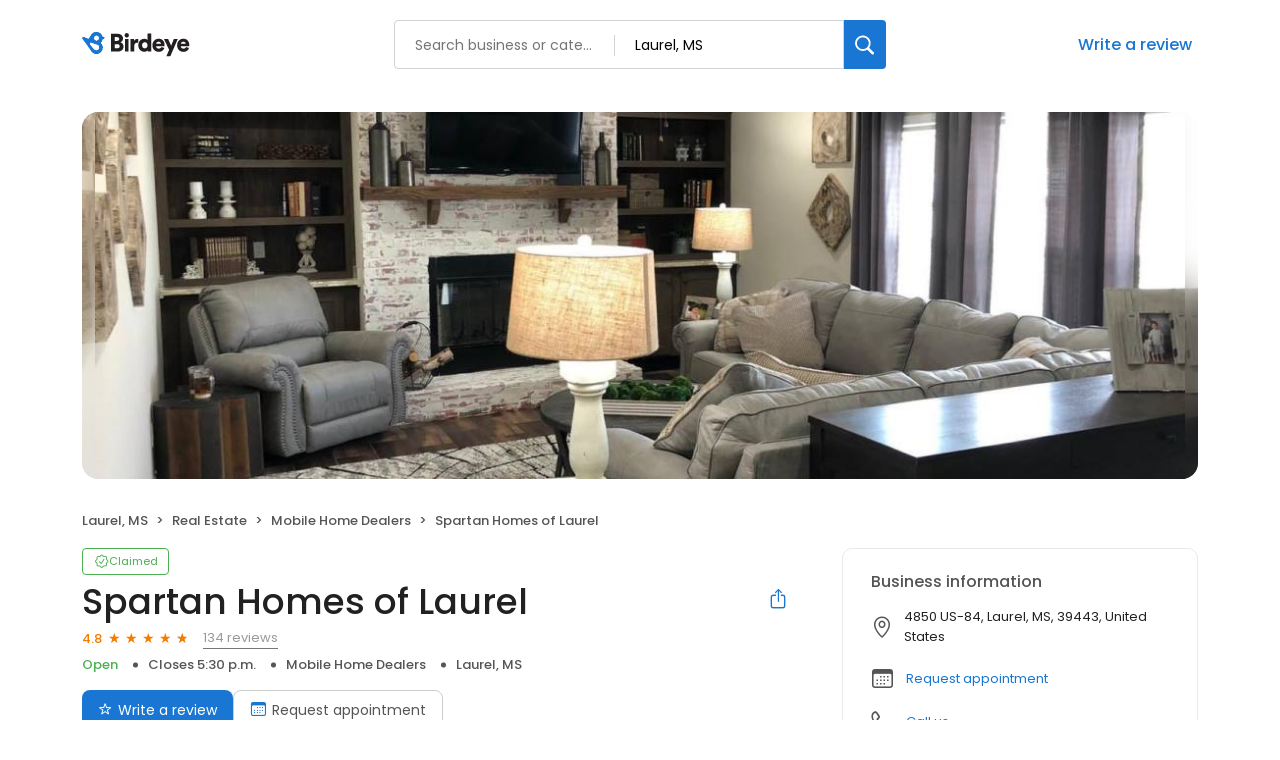

--- FILE ---
content_type: text/css
request_url: https://d3cnqzq0ivprch.cloudfront.net/profiles/production/20260123/paid/_next/static/css/11f1585c6abfd7b4.css
body_size: 15323
content:
.styles_banner__TzhH6{display:flex;padding:80px 25px;flex-direction:column;justify-content:center;align-items:center;border-radius:20px;background:#f4f8fb}.styles_banner__TzhH6 .styles_heading__ensi6{display:flex;flex-direction:column;align-items:center;gap:10px;margin-bottom:30px}.styles_banner__TzhH6 .styles_heading__ensi6 h1{color:#212121;text-align:center;font-size:36px;font-style:normal;font-weight:600;line-height:52px;letter-spacing:-.6px;margin:0}.styles_banner__TzhH6 .styles_heading__ensi6 .styles_subheading__TYRvr{color:#212121;text-align:center;font-style:normal;font-weight:400;line-height:26px;font-size:16px}.styles_banner__TzhH6 .styles_search_____VG{width:100%;max-width:634px}.styles_banner__jHuYZ{display:flex;padding:80px;flex-direction:column;justify-content:center;align-items:center;border-radius:20px;background:#f4f8fb}.styles_banner__jHuYZ .styles_heading__SM0Xr{display:flex;flex-direction:column;align-items:center;gap:10px;margin-bottom:30px}.styles_banner__jHuYZ .styles_heading__SM0Xr h1{color:#212121;text-align:center;font-size:50px;font-style:normal;font-weight:600;line-height:52px;letter-spacing:-.6px;margin:0}.styles_banner__jHuYZ .styles_heading__SM0Xr .styles_subheading__pOCSr{color:#212121;text-align:center;font-size:20px;font-style:normal;font-weight:400;line-height:26px;width:460px}.styles_banner__jHuYZ .styles_search__DTtYf{width:100%;max-width:634px}.BusinessSearchAssist_container__gfDqD{position:relative;width:100%}.BusinessSearchAssist_container__gfDqD .BusinessSearchAssist_searchResutlDropdown__CJ6JM{width:100%;position:absolute;padding:12px 12px 20px;top:100%;margin-top:8px;border-radius:10px;border:1px solid #e5e5e5;background:#fff;box-shadow:0 4px 6px 0 rgba(0,0,0,.15);z-index:100}.BusinessSearchAssist_container__gfDqD .BusinessSearchAssist_searchResutlDropdown__CJ6JM .BusinessSearchAssist_searchResutlWrapper__7V2pA{max-height:227px;overflow-y:scroll}.BusinessSearchAssist_container__gfDqD .BusinessSearchAssist_searchResutlDropdown__CJ6JM .BusinessSearchAssist_searchResutlWrapper__7V2pA::-webkit-scrollbar-track{background-color:#fff}.BusinessSearchAssist_container__gfDqD .BusinessSearchAssist_searchResutlDropdown__CJ6JM .BusinessSearchAssist_searchResutlWrapper__7V2pA::-webkit-scrollbar-track:hover{background-color:#f4f4f4}.BusinessSearchAssist_container__gfDqD .BusinessSearchAssist_searchResutlDropdown__CJ6JM .BusinessSearchAssist_searchResutlWrapper__7V2pA::-webkit-scrollbar-thumb{background-color:#babac0;border-radius:16px;border:5px solid #fff}.BusinessSearchAssist_container__gfDqD .BusinessSearchAssist_searchResutlDropdown__CJ6JM .BusinessSearchAssist_searchResutlWrapper__7V2pA::-webkit-scrollbar-thumb:hover{background-color:#a0a0a5;border:4px solid #f4f4f4}.BusinessSearchAssist_container__gfDqD .BusinessSearchAssist_searchResutlDropdown__CJ6JM .BusinessSearchAssist_searchResutlItem__3QY9z{padding:8px 11px;border-radius:4px;display:flex;justify-content:space-between;gap:5px}.BusinessSearchAssist_container__gfDqD .BusinessSearchAssist_searchResutlDropdown__CJ6JM .BusinessSearchAssist_searchResutlItem__3QY9z:focus,.BusinessSearchAssist_container__gfDqD .BusinessSearchAssist_searchResutlDropdown__CJ6JM .BusinessSearchAssist_searchResutlItem__3QY9z:hover{background:#f4f6f7;cursor:pointer;outline:none}.BusinessSearchAssist_container__gfDqD .BusinessSearchAssist_searchResutlDropdown__CJ6JM .BusinessSearchAssist_searchResutlItem__3QY9z .BusinessSearchAssist_details__rL4JC{overflow:hidden;flex:1 1}.BusinessSearchAssist_container__gfDqD .BusinessSearchAssist_searchResutlDropdown__CJ6JM .BusinessSearchAssist_searchResutlItem__3QY9z .BusinessSearchAssist_name__e8PNg{color:var(--text-black);font-size:14px;font-weight:500;line-height:18px;white-space:nowrap;overflow:hidden;text-overflow:ellipsis}.BusinessSearchAssist_container__gfDqD .BusinessSearchAssist_searchResutlDropdown__CJ6JM .BusinessSearchAssist_searchResutlItem__3QY9z .BusinessSearchAssist_address__lUCZl{color:var(--text-dark-gray);font-size:12px;font-weight:400;line-height:18px;list-style-type:none;padding-left:0;margin:0}.BusinessSearchAssist_container__gfDqD .BusinessSearchAssist_searchResutlDropdown__CJ6JM .BusinessSearchAssist_searchResutlItem__3QY9z .BusinessSearchAssist_address__lUCZl li{position:relative;display:inline}.BusinessSearchAssist_container__gfDqD .BusinessSearchAssist_searchResutlDropdown__CJ6JM .BusinessSearchAssist_searchResutlItem__3QY9z .BusinessSearchAssist_address__lUCZl li+li:before{content:"";display:inline-block;width:5px;height:5px;border-radius:7.5px;background-color:var(--text-dark-gray);margin:2px 10px}.BusinessSearchAssist_container__gfDqD .BusinessSearchAssist_searchResutlDropdown__CJ6JM .BusinessSearchAssist_searchResutlItem__3QY9z .BusinessSearchAssist_rating__dmcrS{display:flex;align-items:center;gap:4px;color:var(--orange);font-size:13px;font-style:normal;font-weight:500;line-height:20px}.BusinessSearchAssist_container__gfDqD .BusinessSearchAssist_searchResutlDropdown__CJ6JM .BusinessSearchAssist_addBusiness__Ltv_B{padding:0 11px}.BusinessSearchAssist_container__gfDqD .BusinessSearchAssist_searchResutlDropdown__CJ6JM .BusinessSearchAssist_addBusiness__Ltv_B .BusinessSearchAssist_innerWrapper__GbbRh{border-top:1px solid var(--border-gray-100);padding-top:16px;display:flex;justify-content:space-between}.BusinessSearchAssist_container__gfDqD .BusinessSearchAssist_searchResutlDropdown__CJ6JM .BusinessSearchAssist_addBusiness__Ltv_B .BusinessSearchAssist_innerWrapper__GbbRh.BusinessSearchAssist_noResult__KLIT9{padding-top:8px;border-top:none}.BusinessSearchAssist_container__gfDqD .BusinessSearchAssist_searchResutlDropdown__CJ6JM .BusinessSearchAssist_addBusiness__Ltv_B .BusinessSearchAssist_title__Lwa3x{color:var(--text-black);font-size:14px;font-weight:500;line-height:18px}.BusinessSearchAssist_container__gfDqD .BusinessSearchAssist_searchResutlDropdown__CJ6JM .BusinessSearchAssist_addBusiness__Ltv_B .BusinessSearchAssist_subTitle__D8rt6{color:var(--text-dark-gray);font-size:12px;font-weight:400;line-height:18px}.BusinessSearchAssist_container__gfDqD .BusinessSearchAssist_searchResutlDropdown__CJ6JM .BusinessSearchAssist_addBusiness__Ltv_B .BusinessSearchAssist_cta__ypn_A button{max-height:max-content;min-height:38px;padding:8px 16px;border-radius:8px;border:1px solid #ccc;background:#fff;color:var(--text-dark-gray);font-size:14px;font-weight:400;cursor:pointer;transition:.2s ease}.BusinessSearchAssist_container__gfDqD .BusinessSearchAssist_searchResutlDropdown__CJ6JM .BusinessSearchAssist_addBusiness__Ltv_B .BusinessSearchAssist_cta__ypn_A button:hover{border-color:var(--primary-blue);background-color:var(--lightblue)}.BusinessSearchAssist_container__gfDqD .BusinessSearchAssist_searchResutlDropdown__CJ6JM .BusinessSearchAssist_addBusiness__Ltv_B:focus,.BusinessSearchAssist_container__gfDqD .BusinessSearchAssist_searchResutlDropdown__CJ6JM .BusinessSearchAssist_addBusiness__Ltv_B:hover{outline:none;cursor:pointer}.BusinessSearchAssist_container__gfDqD .BusinessSearchAssist_searchResutlDropdown__CJ6JM .BusinessSearchAssist_addBusiness__Ltv_B:focus .BusinessSearchAssist_cta__ypn_A button,.BusinessSearchAssist_container__gfDqD .BusinessSearchAssist_searchResutlDropdown__CJ6JM .BusinessSearchAssist_addBusiness__Ltv_B:hover .BusinessSearchAssist_cta__ypn_A button{border-color:var(--primary-blue);background-color:var(--lightblue)}.BusinessSearchAssist_container__gfDqD .BusinessSearchAssist_simpleInput__neKtw{height:56px;position:relative}.BusinessSearchAssist_container__gfDqD .BusinessSearchAssist_simpleInput__neKtw i{position:absolute;left:20px;width:24px;height:24px;font-size:20px;display:flex;align-items:center;color:var(--text-dark-gray);top:50%;transform:translateY(-50%)}.BusinessSearchAssist_container__gfDqD .BusinessSearchAssist_simpleInput__neKtw input{border-radius:6px;color:var(--text-black);width:100%;height:100%;padding:10px 20px 10px 44px;font-size:15px;border:1px solid #999;outline:none;transition:all 333ms ease}.BusinessSearchAssist_container__gfDqD .BusinessSearchAssist_simpleInput__neKtw input:focus{border-color:#2196f3;box-shadow:0 0 0 1px #2196f3}.BusinessSearchAssist_container__gfDqD .BusinessSearchAssist_businessInfo__HthT6{position:absolute;bottom:4px;left:18px;right:0;font-size:12px;color:#455b76;padding:2px 1px 0;margin:0;background:transparent;text-align:left;z-index:4}.BusinessSearchAssist_container__gfDqD .BusinessSearchAssist_businessInfo__HthT6 span{display:inline-block;vertical-align:middle;overflow:hidden;text-overflow:ellipsis;white-space:nowrap;margin:0}.BusinessSearchAssist_container__gfDqD .BusinessSearchAssist_businessAddress__xKfut{max-width:100%}.BusinessSearchAssist_star__MPtQh{display:inline-block;color:var(--lightgray);position:relative;font-size:14px;color:var(--orange)}.BusinessSearchAssist_star__MPtQh:before{content:"★"}@media only screen and (max-width:991px){.BusinessSearchAssist_addBusiness__Ltv_B .BusinessSearchAssist_innerWrapper__GbbRh{flex-direction:column}.BusinessSearchAssist_addBusiness__Ltv_B .BusinessSearchAssist_innerWrapper__GbbRh .BusinessSearchAssist_cta__ypn_A button{margin-top:16px}}.AddYourBusinessTemplateDesktop_addBusinessContainer__slzq1{padding:50px 0 20px}@media(max-width:768px){.AddYourBusinessTemplateDesktop_previewWrapper___UnlO{display:none}}.styles_container__zrVpc{width:300px}.styles_container__zrVpc .styles_input__UJO5u{height:38px}.styles_container__zrVpc .styles_input__UJO5u i{height:10px;width:10px;font-size:13px;left:15px}.styles_container__zrVpc .styles_input__UJO5u input{padding:9px 15px 9px 41px;font-size:13px}.styles_pageContainer__C7sIY{max-width:790px;padding-bottom:100px}.styles_formContainer__5v1kO{border-radius:20px;border:1px solid #e9e9eb;padding:32px}.styles_formContainer__5v1kO .styles_formSection__1XH_R{margin-bottom:40px}.styles_formContainer__5v1kO .styles_formSection__1XH_R h2{margin:0 0 20px;color:#555;font-size:16px;font-style:normal;font-weight:500;line-height:22px}.styles_formContainer__5v1kO .styles_formSection__1XH_R .styles_formControl__sHh8L{margin-bottom:16px}.styles_formContainer__5v1kO .styles_heading__ZnLM_{margin:0;color:#555;font-size:36px;font-style:normal;font-weight:500;line-height:38px}.styles_formContainer__5v1kO .styles_subTitle__hUuyW{color:#212121;font-size:13px;font-weight:400;line-height:24px;margin:8px 0 0}.styles_formContainer__5v1kO .styles_halfFieldRight__k6Ef3{padding:0 0 0 8px}.styles_formContainer__5v1kO .styles_halfFieldLeft__b_ZfP{padding:0 8px 0 0}.styles_formContainer__5v1kO .styles_checkboxInput__st_Xw{display:flex;gap:12px;color:#212121;font-size:15px;font-style:normal;font-weight:400;line-height:normal}.styles_formContainer__5v1kO .styles_otherEditDetailsSection__JqUAJ .styles_formFields__LCxoa{display:flex;flex-direction:column;gap:9px}.styles_formContainer__5v1kO .styles_otherEditDetailsSection__JqUAJ .styles_details__FZZ5W{padding-left:35px;margin-top:9px}.styles_formContainer__5v1kO .styles_otherEditDetailsSection__JqUAJ .styles_details__FZZ5W .styles_error__Z92EE{font-size:14px;color:var(--danger-red)}.styles_formContainer__5v1kO .styles_otherEditDetailsSection__JqUAJ .styles_details__FZZ5W .styles_error__Z92EE i{margin-right:5px}.styles_formContainer__5v1kO .styles_otherEditDetailsSection__JqUAJ .styles_additionalChanges__DtFJA{margin-top:20px}.styles_formContainer__5v1kO .styles_otherEditDetailsSection__JqUAJ .styles_additionalChanges__DtFJA .styles_textArea__qTn4r{width:100%;height:120px;border-radius:6px;border:1px solid #999;outline:none;padding:16px 20px}.styles_formContainer__5v1kO .styles_otherEditDetailsSection__JqUAJ .styles_additionalChanges__DtFJA .styles_textArea__qTn4r:focus{border:1px solid #2196f3;box-shadow:0 0 0 1px #2196f3}.styles_formContainer__5v1kO .styles_otherEditDetailsSection__JqUAJ .styles_datePicker__Fu3qF{margin-top:8px;width:100%}.styles_formContainer__5v1kO .styles_otherEditDetailsSection__JqUAJ .styles_datePicker__Fu3qF .styles_datePickerInput__lAYUO{padding:7px}@media only screen and (max-width:991px){.styles_formContainer__5v1kO{border-radius:0;border:0;padding:0}}.styles_overlay__0LtxG{display:block;position:fixed;padding-top:100px;left:0;top:0;width:100%;height:100%;overflow:auto;background-color:rgba(0,0,0,.4);z-index:10000000}.styles_sideDrawer__SKePW{background:#fff;z-index:10000001;position:fixed;right:0;bottom:0;width:100%;box-shadow:1px 0 7px rgba(0,0,0,.5);transform:translateY(100%);transition:transform .3s ease-out;border-radius:16px 16px 0 0;padding:40px 20px 30px}.styles_sideDrawer__SKePW.styles_open__brU27{transform:translateY(0)}.styles_sideDrawer__SKePW .styles_handle__1exqC{position:absolute;top:12px;width:40px;height:4px;border-radius:8px;background-color:#d9d9d9;left:50%;transform:translate(-50%,-50%)}.styles_mobileLabel__u_GGT span{text-decoration:underline}.styles_lable__u56Ee span{text-decoration:none;border-width:0 0 1px;border-style:solid;line-height:20px}.OptionsDrawer_sideDrawer__LZtiu{background:#fff;position:fixed;right:0;width:100%;z-index:200;box-shadow:1px 0 7px rgba(0,0,0,.5);transform:translateY(100%);transition:transform .3s ease-out;bottom:0;border-radius:16px 16px 0 0;padding:40px 0 30px}.OptionsDrawer_sideDrawer__LZtiu .OptionsDrawer_handle__9CUY1{position:absolute;top:12px;width:40px;height:4px;border-radius:8px;background-color:#d9d9d9;left:50%;transform:translate(-50%,-50%)}.OptionsDrawer_sideDrawer__LZtiu .OptionsDrawer_title__oW5bY{margin-top:0;font-weight:500;font-size:14px;line-height:20px;letter-spacing:0;color:#8f8f8f;padding:8px 20px}.OptionsDrawer_sideDrawer__LZtiu p{margin:0;font-size:13px}.OptionsDrawer_sideDrawer__LZtiu .OptionsDrawer_option__LRRwn{padding:12px 20px;font-size:16px;font-weight:400;line-height:24px;display:flex;align-items:center;justify-content:space-between;cursor:pointer;color:var(--text-black)}.OptionsDrawer_sideDrawer__LZtiu .OptionsDrawer_option__LRRwn:hover{background-color:var(--lightblue)}.OptionsDrawer_sideDrawer__LZtiu .OptionsDrawer_option__LRRwn i{height:24px;width:24px;font-size:28px}.OptionsDrawer_sideDrawer__LZtiu .OptionsDrawer_selected__i41M1{font-weight:500!important}.OptionsDrawer_sideDrawer__LZtiu.OptionsDrawer_open__PP0ld{transform:translateY(0)}.OptionsDrawer_overlay__uws8h{position:fixed;top:0;left:0;right:0;bottom:0;background-color:rgba(0,0,0,.5);z-index:190}.OptionsDrawer_btn__AFC75{display:inline-block;padding:14px 20px;background-color:var(--danger-red);border-radius:8px;font-size:15px;color:#fff;margin-top:24px;text-decoration:none;transition:.3s ease;width:100%;text-align:center}.OptionsDrawer_btn__AFC75:hover{background:linear-gradient(rgba(0,0,0,.2) 0 0) var(--dark-red);color:#fff}.styles_controls__pJe1u{display:flex;align-items:center;color:var(--text-dark-gray);margin-bottom:20px}.styles_reviewsBarWrapper__5VQ07{display:flex;align-items:center;margin-bottom:43px}.styles_reviewSummary__CHrdL{width:25%;text-align:center}.styles_reviewSummary__CHrdL strong{font-weight:500;font-size:40px;line-height:40px;color:var(--text-black);display:block;position:relative}.styles_reviewSummary__CHrdL strong:after{content:"★";color:var(--orange);font-size:16px;position:absolute;margin-left:4px}.styles_reviewSummary__CHrdL span{font-size:12px;line-height:18px;color:var(--text-dark-gray)}.styles_ratingList__qcKio{width:85%}.styles_reviewCardContainer__BBNu4{padding-bottom:32px}.styles_reviewCardContainer__BBNu4 .styles_reviewCard__Mer9p{padding:20px 28px;border-radius:16px;background:#fafafa;display:flex;flex-direction:column;gap:12px;height:100%}.styles_reviewCardContainer__BBNu4 .styles_reviewCard__Mer9p .styles_title__8jJ_W{color:#212121;font-size:15px;display:flex;justify-content:space-between;align-items:center}.styles_reviewCardContainer__BBNu4 .styles_reviewCard__Mer9p .styles_title__8jJ_W .styles_date__LEI_O{color:#999;font-size:12px}.styles_reviewCardContainer__BBNu4 .styles_reviewCard__Mer9p .styles_rating__RQlAE{color:#212122;font-size:32px;font-weight:300;margin-right:2px}.styles_reviewCardContainer__BBNu4 .styles_reviewCard__Mer9p .styles_star__2zrlw{display:inline-block;color:var(--lightgray);position:relative;font-size:22px;color:var(--orange)}.styles_reviewCardContainer__BBNu4 .styles_reviewCard__Mer9p .styles_star__2zrlw:before{content:"★"}.styles_reviewCardContainer__BBNu4 .styles_reviewCard__Mer9p .styles_comment__nvv1A{color:#212121;font-size:16px;font-weight:300}.styles_reviewCardContainer__BBNu4 .styles_reviewCard__Mer9p .styles_comment__nvv1A a{font-weight:400;columns:var(--primary-blue)}.styles_reviewCardContainer__BBNu4 .styles_reviewCard__Mer9p .styles_comment__nvv1A button{color:var(--primary-blue);background:none;border:none;padding:0;font:inherit;cursor:pointer;font-weight:400;-webkit-user-select:none;-moz-user-select:none;user-select:none}.styles_reviewCardContainer__BBNu4 .styles_reviewCard__Mer9p .styles_comment__nvv1A button:hover{color:var(--blue-hover)}.styles_reviewCardContainer__BBNu4 .styles_reviewCard__Mer9p .styles_footer__b9tmn{color:var(--text-dark-gray);font-size:12px}.styles_reviewCardContainer__BBNu4 .styles_reviewCard__Mer9p .styles_footer__b9tmn a{columns:var(--primary-blue)}@media only screen and (max-width:767px){.styles_reviewsBarWrapper__5VQ07{justify-content:space-between}.styles_ratingList__qcKio{width:70%}.styles_reviewSummary__CHrdL{text-align:left}}.GoogleMap_mapContainer__2vE8F{position:relative;overflow:hidden;height:100%;width:100%}.GoogleMap_mapContainer__2vE8F>a{display:block}.GoogleMap_mapContainer__2vE8F .GoogleMap_hideIframeControls__LgHcG{width:263%;position:relative;left:-83%;pointer-events:none;cursor:none}.GoogleMap_mapContainer__2vE8F iframe{border:0;width:100%}.getDirectionsBtn_btn__RYphX{display:inline-flex;padding:9px 16px;border:1px solid var(--border-gray-200);background-color:#fff;border-radius:8px;font-size:14px;color:var(--text-dark-gray);text-decoration:none;transition:.2s ease;align-items:center;white-space:nowrap}.getDirectionsBtn_icon__KqUNv{display:block;margin-right:6px;margin-bottom:-3px;font-size:15px;color:var(--primary-blue)}.getDirectionsBtn_label__3t69y{display:block}.getDirectionsBtn_btn__RYphX:hover{border-color:var(--primary-blue);background-color:var(--lightblue)}@media only screen and (max-width:767px){.getDirectionsBtn_btn__RYphX{margin-right:12px}.getDirectionsBtn_btn__RYphX .getDirectionsBtn_label__3t69y{font-size:0}.getDirectionsBtn_btn__RYphX .getDirectionsBtn_icon__KqUNv{margin-right:0}}.Hours_workingHours__ohtYc{font-size:13px;line-height:24px;color:var(--text-black);border-collapse:separate;border-spacing:0 5px;height:-moz-fit-content;height:fit-content}.Hours_workingHours__ohtYc thead{display:none}.Hours_workingHours__ohtYc strong{font-weight:600;font-size:13px;line-height:24px;min-width:75px;display:inline-block}.Hours_workingStatus__OO_zh{font-size:13px;font-weight:500;color:var(--danger-red);margin-left:10px}.Hours_circle__D8_Au{width:10px;height:10px;border-radius:10px;margin-right:7px;display:inline-block;background-color:var(--danger-red)}.Hours_isBusinessOpen__EHk1I{color:var(--success-green)}.Hours_isBusinessOpen__EHk1I .Hours_circle__D8_Au{background-color:var(--success-green)}.Hours_modalWorkingHours__edfYD{line-height:15px;margin-top:-4px!important}.Hours_modalWorkingHours__edfYD strong{font-weight:300;font-size:14px;line-height:15px;min-width:75px;display:inline-block}.styles_locationHeader__xtC_2{display:flex;justify-content:space-between;align-items:center;margin-bottom:20px}.styles_locationHeader__xtC_2 h2{margin:0}.styles_mapWrapper__esPsW{height:215px;overflow:hidden;border-radius:10px}.styles_addressWrapper__v50AY{display:flex;justify-content:space-between;align-items:center;margin-top:20px;margin-left:1px;gap:5px}.styles_addressWrapper__v50AY address{flex:1 1;display:flex;align-items:center}.styles_addressWrapper__v50AY address i{margin-right:9px;font-size:24px;color:var(--danger-red)}.styles_addressWrapper__v50AY address p{flex:1 1;margin:2px 0 0;font-size:13px}.styles_workingHourseWrapper__QgjsB{display:flex;justify-content:center}.styles_workingHourseWrapper__QgjsB.styles_alone__x_u7s{justify-content:flex-start;margin-left:5px}.styles_workingHourseWrapper__QgjsB{padding-top:17px}@media only screen and (min-width:992px){.styles_mapAddressWrapper__BhjQh{flex:1 1!important}}@media only screen and (min-width:993px){.styles_locationHeader__xtC_2{padding-right:15px}}@media only screen and (max-width:993px){.styles_addressWrapper__v50AY{padding-bottom:12px}.styles_divider__C6Qr5{border-bottom:1px solid var(--border-gray-100)}.styles_addressWrapper__v50AY .styles_btn-secondary__pOcmY{font-size:0}.styles_addressWrapper__v50AY .styles_btn-secondary__pOcmY img{margin-right:0}.styles_workingHourseWrapper__QgjsB{padding-left:47px!important;justify-content:flex-start}.styles_workingHourseWrapper__QgjsB.styles_alone__x_u7s{margin-left:0}.styles_mapWrapper__esPsW{margin:0 calc(var(--bs-gutter-x) * -.5);border-radius:0}}.BusinessBannerDesktop_banner__piC7n{padding:0!important;max-height:367px;overflow:hidden;border-radius:16px;background-position:50%;background-repeat:no-repeat;background-size:cover;margin:0 0 12px}.BusinessBannerDesktop_banner__piC7n .BusinessBannerDesktop_blur__yW_xa{-webkit-backdrop-filter:blur(21px);backdrop-filter:blur(21px);width:100%;height:100%;display:flex;align-items:center}.BusinessBannerDesktop_banner__piC7n .BusinessBannerDesktop_coverImg__VVCNj{width:100%;max-height:367px;object-fit:contain}.BusinessBannerDesktop_noTopBorderRadius__UgCnB{border-radius:0 0 16px 16px}@media only screen and (max-width:991px){.BusinessBannerDesktop_banner__piC7n{height:auto}}.ProfileSupportBanner_profileSupportBanner__jBn8N{width:100%;height:auto;border:1px solid #d8d8d8;border-radius:10px;padding:28px;margin-bottom:46px}.ProfileSupportBanner_profileSupportBanner__jBn8N .ProfileSupportBanner_supportText__4JhLv{font-size:13px;font-weight:400;color:#212121;margin-top:-4px}.ProfileSupportBanner_profileSupportBanner__jBn8N .ProfileSupportBanner_supportText__4JhLv .ProfileSupportBanner_supportEmail__g_4fx{color:#1976d2}.ProfileSupportBanner_profileSupportBanner__jBn8N .ProfileSupportBanner_supportText__4JhLv .ProfileSupportBanner_supportEmail__g_4fx:hover{color:var(--blue-hover)}.ProfileViewBanner_banner__HZL21{border-radius:4px;background:#eaecf4;display:flex;align-items:center;padding:9px 15px 9px 41px;color:#212121;font-size:13px;font-style:normal;font-weight:400;line-height:normal;margin-bottom:20px;position:relative}.ProfileViewBanner_banner__HZL21 i{position:absolute;top:50%;left:15px;transform:translateY(-50%);width:16px;height:16px;color:#2c3e91;font-size:10px;display:flex;align-items:center;justify-content:center;padding-top:1px}.styles_modal-content__NCsKB{position:fixed;background-color:#fff;padding:40px;border-radius:16px;box-shadow:0 2px 4px rgba(0,0,0,.2);min-width:600px;min-height:500px;overflow:auto;opacity:1;cursor:auto;pointer-events:auto;width:600px;left:50%;top:66px;transform:translate(-50%);max-height:90vh}.styles_modalHeader__C0stR{display:flex;align-items:flex-start}.styles_modal-close__MD1dO{display:flex;background:transparent;border:0;padding:0;margin-left:auto}.styles_modal-close__MD1dO i{font-weight:900;font-size:24px;cursor:pointer}.styles_modal-close__MD1dO i:before{color:#000!important}.styles_title__ahXQO{margin:0!important;color:#212121;font-size:30px!important;font-style:normal;font-weight:400!important;line-height:38px!important;flex:1 1}@media only screen and (max-width:767px){.styles_modal-content__NCsKB{min-width:300px;min-height:500px;padding:20px;width:100vw;height:100vh;max-height:100vh;border-radius:0;top:0}.styles_title__ahXQO{display:flex;justify-content:center;color:#212121;font-size:18px!important;font-style:normal;font-weight:600!important;line-height:normal!important;letter-spacing:-.2px}}.styles_content__lHCvE{padding-top:32px}.styles_messageContainer__K9eIu{display:flex;flex-direction:column;align-items:flex-start;background:#fff}.styles_messageContainer__K9eIu .styles_textarea-container__r_VAB{border:1px solid #999;border-radius:6px;padding:10px 0;position:relative}.styles_messageContainer__K9eIu .styles_textarea-container__r_VAB textarea{padding:0 20px;margin:0;width:100%;height:178px;resize:none;font-weight:400;font-size:15px;line-height:20px;border:0;outline:none}.styles_messageContainer__K9eIu .styles_error__GPFXj{font-weight:500;font-size:13px;line-height:20px;color:#555}.styles_messageContainer__K9eIu .styles_charCountProgress__Q7RRI{position:absolute;bottom:1px;right:1px;color:var(--text-dark-gray);font-size:10px;display:inline-block;min-width:36px;text-align:center;padding-right:2px;background:#fff}.styles_errorContainer__2XOqb{background:#fdecea;min-height:38px;display:flex;align-items:center;justify-content:flex-start;padding:10px 15px;border-radius:4px;color:var(--text-black);font-family:Poppins;font-size:12px;font-weight:400;position:absolute;bottom:18px;right:20px;left:20px}.styles_errorContainer__2XOqb p{margin:0}.styles_business__RLjZH{margin-bottom:20px}.styles_business__RLjZH .styles_name__818mh{color:#212121;font-size:14px;font-style:normal;font-weight:400;letter-spacing:-.28px}.styles_business__RLjZH .styles_ratingWrapper__cPpYj{display:flex;align-items:center;font-size:13px}.styles_business__RLjZH .styles_ratingWrapper__cPpYj .styles_rating__bl_Ch{color:#f57c00;font-size:13px;font-style:normal;font-weight:500;line-height:0px;margin-right:2px}.styles_business__RLjZH .styles_ratingWrapper__cPpYj .styles_reviewCountLabel__JE7v5{margin-left:8px;color:#555;font-size:13px;font-style:normal;font-weight:400;line-height:normal}.styles_alertIcon__XakBP{margin-right:10px;display:flex}.styles_review-sublabel__1itov{font-weight:400;font-size:11px;line-height:20px;color:#555}.styles_btn-primary__A6GAN{display:inline-block;padding:18px 40px;background:var(--primary-blue);border-radius:8px;font-size:14px;color:var(--white);text-decoration:none;transition:.3s ease;border:none;margin:32px 0 0;cursor:pointer;width:100%}@media(hover:hover){.styles_btn-primary__A6GAN:hover{background:linear-gradient(rgba(0,0,0,.2) 0 0) var(--primary-blue)}}.styles_btn-primary__A6GAN i{margin-right:6px}.styles_btn-primary__A6GAN i:before{color:var(--white)}.styles_modalFooter__4oQUr,.styles_modalFooter__4oQUr a{font-weight:400;font-size:10px;line-height:15px;align-items:center;color:#555}.styles_modalFooter__4oQUr a p,.styles_modalFooter__4oQUr p{margin-top:0}@media only screen and (max-width:767px){.styles_modal__wb_OZ{top:0}.styles_btn-primary__A6GAN{width:100%!important;display:block;text-align:center}}.styles_mobileLabel__LV9rE{display:inline-flex;align-items:center}.styles_mobileLabel__LV9rE span{text-decoration:none;line-height:24px}.styles_mobileLabel__uPPeG span{display:inline-block;line-height:23px}.styles_section__itLuu{padding-bottom:80px}.styles_header__k8hdb{color:var(--text-dark-gray);font-size:28px;font-weight:500;line-height:33px;color:#212121;letter-spacing:-.04%;padding-bottom:20px;border-bottom:1px solid #dbdddf}.styles_header__k8hdb .styles_dropdownWrapper__iMsQX{display:inline-block}.styles_content__UYYdd{padding-top:40px}.styles_content__UYYdd .styles_skeletonCard__VIBWM{height:200px}.styles_content__UYYdd .styles_paraLoader__kVDXd{padding:16px 0}.styles_content__UYYdd .styles_row__Bb6pw{display:flex;gap:28px}.styles_content__UYYdd .styles_row__Bb6pw::-webkit-scrollbar{display:none}.styles_content__UYYdd .styles_row__Bb6pw .styles_card__voNNf{width:calc(25% - 14px);padding:0 12px 0 20px}@media only screen and (max-width:768px){.styles_section__itLuu{padding-top:20px;padding-bottom:20px}.styles_header__k8hdb{padding-bottom:16px;font-size:22px;line-height:26px}.styles_content__UYYdd{padding-top:20px}.styles_content__UYYdd .styles_row__Bb6pw{display:flex;gap:16px;overflow-x:scroll}.styles_content__UYYdd .styles_row__Bb6pw .styles_card__voNNf{width:calc(50% - 10px);flex-shrink:0;padding:0}}.styles_container__1HyKf{width:100%;display:flex;justify-content:flex-start}.styles_container__1HyKf .styles_chartLabels__Roc1a{gap:2px!important}.styles_container__1HyKf .styles_brandLabel___vAbS{font-weight:400!important;font-size:12px!important;line-height:13px!important;letter-spacing:-.03em!important;max-width:72px!important}.styles_container__1HyKf .styles_industryLabel__7jEtR{font-weight:300!important;font-size:12px!important;line-height:15px!important}.styles_container__1HyKf .styles_scoreValue__MwmAF{font-weight:400!important;font-size:30px!important;line-height:25px!important;letter-spacing:-.03em!important;margin-bottom:4px!important;color:#3e424d!important}.styles_container__1HyKf .styles_scoreLabel__7oMgv{font-weight:400!important;font-size:14px!important;line-height:13.2px!important;letter-spacing:-.02em!important;color:#555!important}.styles_container__1HyKf .styles_industryScoreValue__mrQQd{font-weight:300!important;font-size:10px!important;line-height:6.58px!important;letter-spacing:0!important}.styles_container__1HyKf .styles_scores__sC9Zk{padding:12px 0 16px}.styles_container__1HyKf .styles_scores__sC9Zk .styles_mentions__EbJkm .styles_value__h9YSf{font-size:20px;font-weight:400;line-height:28px;color:var(--text-black);margin-bottom:4px}.styles_container__1HyKf .styles_scores__sC9Zk .styles_mentions__EbJkm .styles_label__PKIdh{font-size:14px;font-weight:500;line-height:15.4px;color:#80878f}.styles_container__1HyKf .styles_scores__sC9Zk .styles_scoreSpread__Ojegt{margin-top:16px;display:flex;gap:4px}.styles_container__1HyKf .styles_scores__sC9Zk .styles_scoreSpread__Ojegt .styles_chip__CbZAU{padding:4px 6px;display:flex;align-items:center;border:1px solid #e9e9eb;gap:4px;border-radius:4px}.styles_container__1HyKf .styles_scores__sC9Zk .styles_scoreSpread__Ojegt .styles_chip__CbZAU .styles_thumbsIcon___E0GO{width:16px;height:16px;display:flex;align-items:center;justify-content:center}.styles_container__1HyKf .styles_scores__sC9Zk .styles_scoreSpread__Ojegt .styles_chip__CbZAU .styles_thumbsIcon___E0GO i{font-size:14px}.styles_container__1HyKf .styles_scores__sC9Zk .styles_scoreSpread__Ojegt .styles_chip__CbZAU .styles_thumbsIcon___E0GO.styles_pos__jndA_{color:#4cae3d}.styles_container__1HyKf .styles_scores__sC9Zk .styles_scoreSpread__Ojegt .styles_chip__CbZAU .styles_thumbsIcon___E0GO.styles_neu___Tqrs{color:#e6aa04}.styles_container__1HyKf .styles_scores__sC9Zk .styles_scoreSpread__Ojegt .styles_chip__CbZAU .styles_thumbsIcon___E0GO.styles_neg__Ig3Xf{color:#f3382b}.styles_container__1HyKf .styles_scores__sC9Zk .styles_scoreSpread__Ojegt .styles_chip__CbZAU .styles_percentage__RqBqE{font-size:13px;font-weight:400;line-height:19.5px;color:#555}.styles_container__1HyKf .styles_categories__ghk8v{padding:12px 0 16px}.styles_container__1HyKf .styles_categories__ghk8v .styles_type__I0j_h{font-size:14px;font-weight:500;line-height:15.4px;color:#80878f;margin-bottom:12px}.styles_container__1HyKf .styles_categories__ghk8v .styles_list__bGem_{font-size:16px;font-weight:400;line-height:20px;color:var(--text-black);word-wrap:break-word}@media screen and (max-width:768px){.styles_container__1HyKf .styles_scores__sC9Zk{padding:12px 0 16px}.styles_container__1HyKf .styles_scores__sC9Zk .styles_mentions__EbJkm .styles_value__h9YSf{font-size:16px;line-height:28px}.styles_container__1HyKf .styles_scores__sC9Zk .styles_mentions__EbJkm .styles_label__PKIdh{font-size:12px;line-height:13px}.styles_container__1HyKf .styles_scores__sC9Zk .styles_scoreSpread__Ojegt{margin-top:16px;display:flex;gap:6px;flex-wrap:wrap}.styles_container__1HyKf .styles_scores__sC9Zk .styles_scoreSpread__Ojegt .styles_chip__CbZAU{padding:4px 6px;display:flex;align-items:center;border:1px solid #e9e9eb;gap:4px;border-radius:4px}.styles_container__1HyKf .styles_scores__sC9Zk .styles_scoreSpread__Ojegt .styles_chip__CbZAU .styles_thumbsIcon___E0GO{width:16px;height:16px;display:flex;align-items:center;justify-content:center}.styles_container__1HyKf .styles_scores__sC9Zk .styles_scoreSpread__Ojegt .styles_chip__CbZAU .styles_thumbsIcon___E0GO i{font-size:14px}.styles_container__1HyKf .styles_scores__sC9Zk .styles_scoreSpread__Ojegt .styles_chip__CbZAU .styles_thumbsIcon___E0GO.styles_pos__jndA_{color:#4cae3d}.styles_container__1HyKf .styles_scores__sC9Zk .styles_scoreSpread__Ojegt .styles_chip__CbZAU .styles_thumbsIcon___E0GO.styles_neu___Tqrs{color:#fbc123}.styles_container__1HyKf .styles_scores__sC9Zk .styles_scoreSpread__Ojegt .styles_chip__CbZAU .styles_thumbsIcon___E0GO.styles_neg__Ig3Xf{color:#f3382b}.styles_container__1HyKf .styles_scores__sC9Zk .styles_scoreSpread__Ojegt .styles_chip__CbZAU .styles_percentage__RqBqE{font-size:14px;font-weight:400;line-height:21px;color:#555}.styles_container__1HyKf .styles_categories__ghk8v{padding:8px 0 12px}.styles_container__1HyKf .styles_categories__ghk8v .styles_type__I0j_h{font-size:12px;line-height:13px}.styles_container__1HyKf .styles_categories__ghk8v .styles_list__bGem_{font-size:16px;line-height:20px}}.styles_tuneIcon__uVgTq{display:inline-flex;align-items:center;justify-content:center;width:32px;height:32px;border-radius:4px;padding:8px;border:1px solid #757575;cursor:pointer;background-color:#fff;vertical-align:middle}.styles_tuneIcon__uVgTq i{font-size:18px}.styles_tuneIcon__uVgTq:hover{background-color:#e5e5e5}.styles_tuneIcon__uVgTq.styles_disabled__jzaHb{background-color:#fff;cursor:not-allowed}.styles_drawerContainer__SQh4B{display:flex;align-items:center;flex-direction:column;gap:16px;height:178px;padding:16px 12px}.styles_drawerContainer__SQh4B .styles_cardsList__AX1Zw{display:flex;align-items:center;justify-content:space-between;width:100%}.styles_drawerContainer__SQh4B .styles_cardsList__AX1Zw .styles_card__UZBhv{flex-basis:80px;border-radius:12px;height:80px;width:80px}.styles_drawerContainer__SQh4B .styles_cardsList__AX1Zw .styles_brandCard__IzLBf{position:relative;display:flex;flex-direction:column;align-items:center;justify-content:center;gap:10px;border:1px solid #ccc;background:#fafafa}.styles_drawerContainer__SQh4B .styles_cardsList__AX1Zw .styles_brandCard__IzLBf .styles_logo__ms2MJ{border:1px solid #dae5ec;border-radius:4px;width:36px;height:36px}.styles_drawerContainer__SQh4B .styles_cardsList__AX1Zw .styles_brandCard__IzLBf .styles_logo__ms2MJ img{width:100%;height:100%;border-radius:4px}.styles_drawerContainer__SQh4B .styles_cardsList__AX1Zw .styles_brandCard__IzLBf .styles_brandName__TcdR_{font-size:15px;font-weight:400;line-height:18px;letter-spacing:-.04em;text-align:center;color:#212121;max-width:120px;text-overflow:ellipsis;overflow:hidden;text-wrap:nowrap}.styles_drawerContainer__SQh4B .styles_cardsList__AX1Zw .styles_brandCard__IzLBf .styles_removeBtn__mA462{position:absolute;background:transparent;outline:0;border:0;cursor:pointer;top:0;right:0;padding:2px}.styles_drawerContainer__SQh4B .styles_cardsList__AX1Zw .styles_brandCard__IzLBf .styles_removeBtn__mA462 i{font-size:18px}.styles_drawerContainer__SQh4B .styles_cardsList__AX1Zw .styles_emptyCard__qCsIr{border:1px dashed #ccc}.styles_drawerContainer__SQh4B .styles_ctaContainer__B5e3r{display:flex;align-items:center;justify-content:stretch;gap:16px;width:100%}.styles_drawerContainer__SQh4B .styles_ctaContainer__B5e3r button{outline:0;border:0;flex:1 1}.styles_drawerContainer__SQh4B .styles_ctaContainer__B5e3r .styles_compareBtn__HW70f{height:50px;padding:14px 20px;border-radius:8px;background:#1976d2;font-size:14px;font-weight:600;line-height:16.8px;letter-spacing:-.04em;color:#fff;cursor:pointer}.styles_drawerContainer__SQh4B .styles_ctaContainer__B5e3r .styles_compareBtn__HW70f.styles_disabled__oAswa{background:rgba(0,0,0,.149);cursor:not-allowed}.styles_drawerContainer__SQh4B .styles_ctaContainer__B5e3r .styles_clearBtn__M7u7r{height:50px;font-size:14px;font-weight:600;line-height:16.8px;letter-spacing:-.04em;color:#1976d2;background:#fff;border-radius:8px;border:1px solid #1976d2;cursor:pointer}.styles_drawerContainer__SQh4B .styles_ctaContainer__B5e3r .styles_clearBtn__M7u7r.styles_disabled__oAswa{color:#fff;background:rgba(0,0,0,.149);border:0;cursor:not-allowed}.styles_brandListContainer__v7vwT{margin-top:40px;padding-bottom:60px}.styles_brandListContainer__v7vwT .styles_sortSection__e9yH0{margin-bottom:12px}.styles_brandListContainer__v7vwT .styles_sortLabel__qqCkN{font-weight:400;font-size:14px;line-height:21px;letter-spacing:-.03em;color:#555;display:inline-flex;align-items:center}.styles_brandListContainer__v7vwT .styles_sortLabel__qqCkN span{border-width:0;border-style:none}.styles_brandListContainer__v7vwT .styles_sortOptionLabel__vLfGF{font-weight:400;font-size:16px;line-height:24px;letter-spacing:0;padding:10px 24px}.styles_brandListContainer__v7vwT .styles_sortDrawer__mE_Wq{padding:44px 0 16px}.styles_brandListContainer__v7vwT .styles_listHeader__oQFPJ{display:flex;align-items:center;justify-content:space-between;margin-bottom:30px;gap:12px}.styles_brandListContainer__v7vwT .styles_listHeader__oQFPJ h2{font-size:24px;font-weight:500;line-height:29px;letter-spacing:-.04em;text-align:left;color:#212121;margin:0}.styles_brandListContainer__v7vwT .styles_listHeader__oQFPJ .styles_headerTitle__ZgCgD{display:flex;gap:12px;align-items:center}.styles_brandListContainer__v7vwT .styles_listHeader__oQFPJ .styles_headerTitle__ZgCgD.styles_hide__9GzEg{display:none}.styles_brandListContainer__v7vwT .styles_listHeader__oQFPJ .styles_magnifyingIcon__4TfCW{width:18px;height:18px}.styles_brandListContainer__v7vwT .styles_listHeader__oQFPJ .styles_magnifyingIcon__4TfCW i{font-size:18px;color:#555}.styles_brandListContainer__v7vwT .styles_searchWrapper__deQDQ{display:flex;align-items:center;gap:8px;width:100%}.styles_brandListContainer__v7vwT .styles_searchWrapper__deQDQ .styles_backBtn__rOroa{display:flex;align-items:center;justify-content:center;width:24px;height:24px;margin-right:8px;cursor:pointer}.styles_brandListContainer__v7vwT .styles_searchWrapper__deQDQ .styles_backBtn__rOroa i{font-size:17px;color:#212121}.styles_brandListContainer__v7vwT .styles_searchWrapper__deQDQ .styles_searchInput__sJab2{width:360px;flex-grow:1}.styles_brandListContainer__v7vwT .styles_searchWrapper__deQDQ .styles_searchInput__sJab2 .styles_input__ryIna{position:relative;width:100%;background:#fff;min-height:40px;transition:all 333ms ease;outline:none;height:40px;padding:6px 25px 8px 40px;border-radius:4px;border:1px solid #bfc2c6;color:#212121;font-size:16px;font-weight:400;line-height:24px}.styles_brandListContainer__v7vwT .styles_searchWrapper__deQDQ .styles_searchInput__sJab2 .styles_input__ryIna input{border:0;outline:0;width:100%;font-size:16px}.styles_brandListContainer__v7vwT .styles_searchWrapper__deQDQ .styles_searchInput__sJab2 .styles_input__ryIna input::placeholder{font-size:16px;font-weight:400;line-height:24px;letter-spacing:-.03em;color:#8f8f8f}.styles_brandListContainer__v7vwT .styles_searchWrapper__deQDQ .styles_searchInput__sJab2 .styles_input__ryIna i{position:absolute;left:12px;width:20px;height:20px;font-size:20px;display:flex;align-items:center;justify-content:center;top:50%;transform:translateY(-50%);color:#999}.styles_brandListContainer__v7vwT .styles_searchWrapper__deQDQ .styles_searchInput__sJab2 .styles_input__ryIna i:last-child{right:10px;left:auto;font-weight:700;color:#555;cursor:pointer}.styles_brandListContainer__v7vwT .styles_searchWrapper__deQDQ .styles_searchInput__sJab2 .styles_input__ryIna:focus-within{border:1px solid #2196f3}.styles_brandListContainer__v7vwT .styles_searchWrapper__deQDQ .styles_searchCta__rAomx{width:86px;height:40px;padding:8px 16px;border-radius:4px;background:#1976d2;color:#fff;font-size:16px;font-weight:400;line-height:24px;letter-spacing:-.04em;text-align:center;outline:none;border:none;cursor:pointer}.styles_brandListContainer__v7vwT .styles_listWrapper__uKC55{display:flex;flex-direction:column;gap:16px;padding-bottom:4px;position:relative;min-height:700px}.styles_brandListContainer__v7vwT .styles_listWrapper__uKC55 .styles_loadingOverlay__OHXfX{position:absolute;top:0;bottom:0;right:0;left:0;z-index:1;background-color:hsla(0,0%,100%,.5);display:flex;padding-top:30px;justify-content:center}.styles_brandListContainer__v7vwT .styles_listWrapper__uKC55 .styles_loadingOverlay__OHXfX .styles_loader__WkY8O{display:block;position:relative;width:80px;height:80px;margin:0 auto;top:5%}.styles_brandListContainer__v7vwT .styles_noResults__Tdd_s{height:278px;display:flex;flex-direction:column;gap:8px;align-items:center;justify-content:center}.styles_brandListContainer__v7vwT .styles_noResults__Tdd_s .styles_heading__x247E{margin-top:10px;font-size:16px;font-weight:400;line-height:18.75px;letter-spacing:-.03em;color:#212121}.styles_brandListContainer__v7vwT .styles_noResults__Tdd_s .styles_description__uL0jE{font-size:13px;font-weight:400;line-height:15.23px;letter-spacing:-.03em;color:#666}.Drawer_sideDrawer__Mc1Dj .Drawer_header__o2ae2{display:flex;align-items:center;justify-content:center;height:65px;padding:16px 20px;border-bottom:1px solid #eaeaea;position:relative}.Drawer_sideDrawer__Mc1Dj .Drawer_header__o2ae2 .Drawer_headerLabel___0C_F{font-weight:500;font-size:22px;line-height:33px;letter-spacing:-.04em;text-align:center;color:#212121}.Drawer_sideDrawer__Mc1Dj .Drawer_header__o2ae2 .Drawer_backIcon__rO844{width:24px;height:24px;display:flex;align-items:center;justify-content:center;position:absolute;left:20px;color:#212121;cursor:pointer}.Drawer_sideDrawer__Mc1Dj .Drawer_header__o2ae2 .Drawer_backIcon__rO844 i{font-size:15px;font-weight:700}.Drawer_sideDrawer__Mc1Dj .Drawer_header__o2ae2 .Drawer_clearBtn__NGuaX{position:absolute;right:20px;font-size:13px;color:#212121;cursor:pointer;font-weight:400;font-size:14px;line-height:18.2px;letter-spacing:-.03em;color:#1976d2;outline:0;background:transparent;display:none;border:0}.Drawer_sideDrawer__Mc1Dj .Drawer_locationsLoader__FO74j{width:12px;height:12px;border:2px solid #1976d2;border-bottom-color:transparent;border-radius:50%;display:inline-block;box-sizing:border-box;animation:Drawer_rotation__qMwfW 1s linear infinite;margin-left:6px}@keyframes Drawer_rotation__qMwfW{0%{transform:rotate(0deg)}to{transform:rotate(1turn)}}.Drawer_sideDrawer__Mc1Dj .Drawer_filterContent__6UF43{flex-grow:1;margin-top:20px;padding:0 40px;display:flex;flex-direction:column;gap:40px}.Drawer_sideDrawer__Mc1Dj .Drawer_filterContent__6UF43 .Drawer_filterType__FrBuX{font-weight:400;font-size:18px;line-height:27px;letter-spacing:-.03em;color:#212121;margin-bottom:12px}.Drawer_sideDrawer__Mc1Dj .Drawer_filterContent__6UF43 .Drawer_durationSlider__vTO3I{display:flex;align-items:center;border:1px solid #70899b;border-radius:8px;height:50px;padding:6px 8px;gap:4px}.Drawer_sideDrawer__Mc1Dj .Drawer_filterContent__6UF43 .Drawer_durationSlider__vTO3I .Drawer_durationOption__BXnIn{display:flex;align-items:center;justify-content:center;width:109px;height:37px;font-weight:400;font-size:16px;line-height:20.8px;letter-spacing:-.04em;transition:all .1s ease;color:#70899b;cursor:pointer;flex-grow:1}.Drawer_sideDrawer__Mc1Dj .Drawer_filterContent__6UF43 .Drawer_durationSlider__vTO3I .Drawer_durationOption__BXnIn:hover{background:#eee;border-radius:8px;color:#212121}.Drawer_sideDrawer__Mc1Dj .Drawer_filterContent__6UF43 .Drawer_durationSlider__vTO3I .Drawer_durationOption__BXnIn.Drawer_active___ULTG{font-weight:400;color:#212121;background:#dcebf9;border-radius:8px}.Drawer_sideDrawer__Mc1Dj .Drawer_section__SgWdx .Drawer_sectionLabel__jFe2A{font-weight:400;font-size:18px;line-height:27px;color:#212121;margin-bottom:12px}.Drawer_sideDrawer__Mc1Dj .Drawer_section__SgWdx .Drawer_dropdown__TFQp3{margin-bottom:12px}.Drawer_sideDrawer__Mc1Dj .Drawer_footer__eUVCJ{display:flex;align-items:center;justify-content:space-between;height:82px;padding:16px 40px;border-top:1px solid #eaeaea}.Drawer_sideDrawer__Mc1Dj .Drawer_footer__eUVCJ button{cursor:pointer;outline:0;border:0}.Drawer_sideDrawer__Mc1Dj .Drawer_footer__eUVCJ .Drawer_applyBtn__l1mTw{padding:14px 20px;color:#fff;border-radius:8px;background:#1976d2;font-weight:600;font-size:14px;line-height:16.8px;letter-spacing:-.03em;text-align:center}.Drawer_sideDrawer__Mc1Dj .Drawer_footer__eUVCJ .Drawer_applyBtn__l1mTw:disabled{border:1px solid #d9d9d9;background-color:#f5f5f5;color:rgba(0,0,0,.25);cursor:not-allowed}.Drawer_sideDrawer__Mc1Dj .Drawer_footer__eUVCJ .Drawer_applyBtn__l1mTw.Drawer_loading__AFwxG{cursor:progress!important}.Drawer_sideDrawer__Mc1Dj .Drawer_footer__eUVCJ .Drawer_clearBtn__NGuaX{font-weight:400;font-size:14px;line-height:18.2px;letter-spacing:-.03em;color:#1976d2;outline:0;background:transparent}@media screen and (max-width:768px){.Drawer_sideDrawer__Mc1Dj .Drawer_filterContent__6UF43{padding:0 20px}.Drawer_sideDrawer__Mc1Dj .Drawer_header__o2ae2{padding:20px 12px}.Drawer_sideDrawer__Mc1Dj .Drawer_header__o2ae2 .Drawer_clearBtn__NGuaX{display:block}.Drawer_sideDrawer__Mc1Dj .Drawer_footer__eUVCJ{padding:20px 12px}.Drawer_sideDrawer__Mc1Dj .Drawer_footer__eUVCJ .Drawer_applyBtn__l1mTw{width:100%}.Drawer_sideDrawer__Mc1Dj .Drawer_footer__eUVCJ .Drawer_clearBtn__NGuaX{display:none}}.styles_modal-content__NMSTn{position:fixed;background-color:#fff;padding:32px 40px;border-radius:16px;box-shadow:0 2px 4px rgba(0,0,0,.2);min-width:700px;height:620px;overflow:auto;opacity:1;cursor:auto;pointer-events:auto;width:600px;left:50%;top:70px;transform:translate(-50%);display:flex;flex-direction:column}.styles_modalHeader__KvQI9{display:flex;align-items:center;justify-content:space-between}.styles_modal-close__vC4g9{display:flex;margin-left:auto;background:transparent;border:0;padding:0}.styles_modal-close__vC4g9 i{font-weight:900;font-size:24px;cursor:pointer}.styles_modal-close__vC4g9 i:before{color:#000!important}.styles_title__wtSso{font-size:18px}.styles_editHoursWrapper__KSnav{overflow:scroll;flex:1 1;-ms-overflow-style:none;scrollbar-width:none}.styles_editHoursWrapper__KSnav::-webkit-scrollbar{display:none}.styles_action__AuE0Z{padding-top:20px;background-color:#fff}@media only screen and (max-width:767px){.styles_modal-content__NMSTn{min-width:300px;min-height:500px;padding:20px;width:100%;height:100%;top:0;border-radius:0}.styles_title__wtSso{display:flex;justify-content:center}}.TopRatedBizMobile_tabbingWrapper__G4uQu{padding:60px 0}.TopRatedBizMobile_tabbingWrapper__G4uQu h2{font-size:36px;font-weight:500;color:var(--text-black);text-align:center;line-height:42px;margin-bottom:32px;margin-top:0}.TopRatedBizMobile_dropdown__2ShsD{display:flex;flex-direction:column;position:relative;margin:26px 0 0}.TopRatedBizMobile_dropdown__2ShsD .TopRatedBizMobile_dropdownSelected__wSnPh{position:relative;display:flex;align-items:center;justify-content:center;border-radius:32px;border:1px solid #d9d9d9;padding:4px}.TopRatedBizMobile_dropdown__2ShsD .TopRatedBizMobile_dropdownSelected__wSnPh .TopRatedBizMobile_displayLabel__vY7Qk{display:flex;align-items:center;justify-content:center;width:100%;border-radius:20px;background:#dceaf3;padding:10px;font-size:16px;line-height:16px;font-weight:500;color:#212121;text-align:center}.TopRatedBizMobile_dropdown__2ShsD .TopRatedBizMobile_dropdownSelected__wSnPh .TopRatedBizMobile_openIcon__7GHSx{position:absolute;right:16px;padding:4px;background:#dceaf3;font-size:12px}.TopRatedBizMobile_tabs__RjieR{border:0;padding:0;width:100%;margin:0;min-height:150px}.TopRatedBizMobile_tabs__RjieR .TopRatedBizMobile_tab__1lIjJ{display:flex;align-items:center;justify-content:space-between;position:relative;padding:10px 0;color:#777;text-align:center;font-size:16px;font-weight:400;font-style:normal;line-height:24px;gap:8px;letter-spacing:.01em}.TopRatedBizMobile_tabs__RjieR .TopRatedBizMobile_tab__1lIjJ .TopRatedBizMobile_checkIcon__VzhJS i{font-size:24px;color:#303030}.TopRatedBizMobile_tab__1lIjJ:before{position:absolute;content:"";top:50%;left:0;transform:translateY(-50%);width:0;height:100%;border-radius:30px;transition:.3s ease;z-index:-1}.TopRatedBizMobile_tab__1lIjJ.TopRatedBizMobile_selected__xC7WL{font-weight:500;color:#212121}.TopRatedBizMobile_tab__1lIjJ.TopRatedBizMobile_selected__xC7WL:before{width:100%}.TopRatedBizMobile_categoryList__b5u60{display:flex;justify-content:space-between;align-items:center;width:max-content;max-width:100%;margin:30px auto 0;padding:0;overflow-x:scroll;overflow-y:hidden}.TopRatedBizMobile_categoryList__b5u60::-webkit-scrollbar{display:none}.TopRatedBizMobile_categoryList__b5u60 li{list-style:none;padding:0 20px}.TopRatedBizMobile_categoryList__b5u60 li a{color:var(--primary-blue);font-size:13px;font-weight:500;line-height:24px;text-decoration:none;display:flex;width:max-content}.TopRatedBizMobile_categoryList__b5u60 li a:hover{color:var(--blue-hover)}.TopRatedBizMobile_categoryList__b5u60 li a .TopRatedBizMobile_icon__gQPj_{margin-right:8px;vertical-align:middle;width:24px;height:24px;font-size:24px}.TopRatedBizMobile_categoryList__b5u60 li a .TopRatedBizMobile_icon__gQPj_ i:before{color:var(--primary-blue)}.TopRatedBizMobile_categoryList__b5u60 li a .TopRatedBizMobile_icon__gQPj_ .TopRatedBizMobile_icon-breifcase__ZBkrD,.TopRatedBizMobile_categoryList__b5u60 li a .TopRatedBizMobile_icon__gQPj_ .TopRatedBizMobile_icon-home-service__yEEgR,.TopRatedBizMobile_categoryList__b5u60 li a .TopRatedBizMobile_icon__gQPj_ .TopRatedBizMobile_icon-tooth__xderc{font-size:20px}.TopRatedBizMobile_skeletonLoaderItem__IVL8x{height:274px}.styles_businessListWrapper__Ytrej{flex-wrap:nowrap!important;overflow:scroll;padding-top:35px!important}.styles_businessListWrapper__Ytrej::-webkit-scrollbar{display:none}.styles_businessListWrapper__Ytrej{scroll-behavior:smooth}.styles_businessCard__cW8Sa{display:block;background-color:#f8f8f8;border-radius:10px;transition:.3s ease;overflow:hidden;cursor:pointer;text-decoration:none;margin-bottom:24px;border:1px solid #e9e9eb}.styles_businessCard__cW8Sa:hover{transform:translateY(-3px)}.styles_businessCard__cW8Sa figure{margin:0;height:148px;overflow:hidden;position:relative}.styles_businessCard__cW8Sa figure img{position:relative;left:50%;transform:translateX(-50%);height:100%;max-width:none;z-index:2}.styles_businessCard__cW8Sa figure .styles_bgImage__1ryKQ{filter:blur(30px);width:100%;top:0;position:absolute;bottom:0;z-index:1}.styles_businessCard__cW8Sa h3{font-size:16px;color:var(--text-black);font-weight:500;line-height:20px;margin:6px 0;white-space:pre;overflow:hidden;text-overflow:ellipsis}.styles_businessCard__cW8Sa .styles_cardContent__FJYtD{padding:16px 16px 20px}.styles_businessCard__cW8Sa .styles_ratingWrapper__kgQVn{display:flex;align-items:baseline;margin-bottom:6px}.styles_businessCard__cW8Sa .styles_ratingWrapper__kgQVn .styles_starRating__nlSaF{margin-right:8px}.styles_businessCard__cW8Sa .styles_ratingWrapper__kgQVn .styles_averageRating__LPTKj{color:#f57c00;font-size:12px;font-weight:500;line-height:20px;margin-right:4px}.styles_businessCard__cW8Sa .styles_ratingWrapper__kgQVn img{display:block}.styles_businessCard__cW8Sa .styles_ratingWrapper__kgQVn .styles_totalReviews__LWhyi{color:#555;font-size:12px;font-weight:400;line-height:20px}.styles_businessCard__cW8Sa .styles_location__LeEnx{color:#555;font-size:12px;font-weight:400;line-height:18px;display:flex;align-items:center;white-space:pre;text-overflow:ellipsis}.styles_businessCard__cW8Sa .styles_location__LeEnx .styles_text__8uG7Q{width:100%;overflow:hidden;text-overflow:ellipsis}.styles_businessCard__cW8Sa .styles_location__LeEnx .styles_icon__Wmb0H{margin-right:2px;width:16px;height:16px;display:flex;align-items:center;justify-content:center;font-size:16px;color:#ccc}.styles_seeMoreCard___VktT{height:100%;display:flex;align-items:center;justify-content:center}.styles_seeMoreCard___VktT h3{font-size:21px;color:var(--primary-blue)}.styles_btnWrapper__u3hER{display:flex;justify-content:flex-end;margin-top:30px;position:relative}.styles_btnWrapper__u3hER:after{position:absolute;content:"";top:50%;left:0;transform:translateY(-50%);width:100%;height:1px;background-color:#d9d9d9}.styles_arrowWrapper__yO2si{display:flex;position:relative;z-index:10;background-color:#fff}.styles_arrowWrapper__yO2si .styles_slider-arrow__WkWCo{width:60px;height:60px;border-radius:50%;background-color:#f8f8f8;border:1px solid #e7ebee;display:flex;justify-content:center;align-items:center;cursor:pointer}.styles_arrowWrapper__yO2si .styles_slider-arrow__WkWCo .styles_icon__Wmb0H{width:28px;height:26px;font-size:26px;color:var(--text-black)}@media(hover:hover){.styles_arrowWrapper__yO2si .styles_slider-arrow__WkWCo:hover{background-color:#ccc}}.styles_arrowWrapper__yO2si .styles_slider-arrow__WkWCo.styles_disabled__IyV3K{background-color:hsla(0,0%,97%,.2);border:1px solid rgba(231,235,238,.2);cursor:not-allowed}.styles_arrowWrapper__yO2si .styles_slider-arrow__WkWCo.styles_disabled__IyV3K .styles_icon__Wmb0H{color:rgba(33,33,33,.2)}.styles_arrowWrapper__yO2si .styles_slider-arrow__WkWCo.styles_prev__w62Kf{margin:0 20px}.styless_container__7QzuW{display:flex;justify-content:flex-start;gap:32px;padding:14px 32px}.styless_container__7QzuW .styless_industryScore__smIfS{font-size:13px;font-weight:400;line-height:15.6px;color:#555;margin-top:6px}.styless_container__7QzuW .styless_colHeader__ygrz7{font-size:20px;font-weight:400;line-height:24px;color:var(--text-black)}.styless_container__7QzuW .styless_colHeader__ygrz7.styless_left__vkmhk{text-align:left}.styless_container__7QzuW .styless_colHeader__ygrz7.styless_center__ScXBw{text-align:center}.styless_container__7QzuW .styless_colHeader__ygrz7 .styless_sortIcon__RMIlP{display:inline-block}.styless_container__7QzuW .styless_colHeader__ygrz7 .styless_infoIcon__mXQeV{cursor:pointer;display:inline-flex;justify-content:center;align-items:center;color:#555;font-size:14px;font-weight:400;padding:0 2px}.styless_tooltip__wA8Ym{font-size:14px;font-weight:400;line-height:28px;background-color:#fff!important;color:#212121!important;box-shadow:0 2px 5px 2px rgba(33,33,33,.102);border-radius:4px;max-width:500px}.styless_tooltip__wA8Ym ul{padding-left:25px;margin:0}.styless_tooltip__wA8Ym strong{font-weight:500}@media only screen and (max-width:768px){.styless_container__7QzuW{gap:16px;padding:0 12px 4px;margin-bottom:16px}.styless_container__7QzuW .styless_industryScore__smIfS{font-size:11px}.styless_container__7QzuW .styless_colHeader__ygrz7{font-size:12px;line-height:14px}.styless_container__7QzuW .styless_colHeader__ygrz7 .styless_infoIcon__mXQeV{font-size:10px}}.styles_header__IrVar{padding:28px 0 18px;height:90px}.styles_header__IrVar .styles_fluid-container__ne11d{display:flex;align-items:center;justify-content:space-between;gap:36px}.styles_header__IrVar .styles_fluid-container__ne11d .styles_linkWrapper__T01ow{display:flex;align-items:center;gap:36px;width:100%}.styles_header__IrVar .styles_fluid-container__ne11d .styles_logoWrapper__QeEHF{height:100%;display:flex;align-items:center;justify-content:flex-start}.styles_header__IrVar .styles_fluid-container__ne11d .styles_logoWrapper__QeEHF .styles_header-logo__b1awG{display:flex;align-items:center}.styles_header__IrVar .styles_links__iA9Hp{display:flex;align-items:center;gap:36px;list-style-type:none;padding:0;margin:0;overflow:scroll;scrollbar-width:none;-ms-overflow-style:none}.styles_header__IrVar .styles_links__iA9Hp::-webkit-scrollbar{display:none}.styles_header__IrVar .styles_links__iA9Hp li{padding:10px}.styles_header__IrVar .styles_links__iA9Hp li.styles_active__nIZfs{border-bottom:2px solid #1976d2}.styles_header__IrVar .styles_links__iA9Hp li.styles_active__nIZfs .styles_link__OBuub{font-weight:600;color:#212121}.styles_header__IrVar .styles_links__iA9Hp li.styles_active__nIZfs .styles_link__OBuub:hover{color:#212121;cursor:default}.styles_header__IrVar .styles_links__iA9Hp li .styles_link__OBuub{font-size:16px;font-weight:400;line-height:20.8px;letter-spacing:-.03em;text-align:center;color:#4e545c;text-wrap:nowrap;transition:all .2 ease-in;background:transparent;border:0;outline:0;cursor:pointer}.styles_header__IrVar .styles_links__iA9Hp li .styles_link__OBuub:hover{color:#1976d2}.styles_header__IrVar .styles_links__iA9Hp li .styles_link__OBuub.styles_disabled__hPEMT{cursor:not-allowed;color:#4e545c}.styles_header__IrVar .styles_downloadReportCta__cAuEF button{display:flex;align-items:center;gap:4px;padding:14px 20px;border-radius:8px;color:#1976d2;background:#fff;border:1px solid #1976d2;font-size:14px;font-weight:600;line-height:16.8px;letter-spacing:-.04em;cursor:pointer}@keyframes CitationSkeleton_skeleton-loading__HPWVk{0%{background-color:rgba(0,0,0,.08)}to{background-color:rgba(0,0,0,.03)}}.CitationSkeleton_shimmer__A_V7G{animation:CitationSkeleton_skeleton-loading__HPWVk 1s linear infinite alternate}.CitationSkeleton_wrapper__aEXz_{display:flex;flex-direction:column;gap:24px;width:100%}.CitationSkeleton_filters__iHKW8{display:flex;gap:16px;justify-content:flex-end;align-items:center}.CitationSkeleton_filterGroup__FRuML{display:flex;gap:4px;align-items:center}.CitationSkeleton_filterLabel__SHlBW{width:110px;height:17px;border-radius:6px}.CitationSkeleton_filterIcon__uFUVX{width:20px;height:20px;border-radius:6px}.CitationSkeleton_searchBar__XJ31r{width:240px;height:36px;border-radius:6px}.CitationSkeleton_tableHeaders__B5KBE{display:flex;justify-content:space-between;padding:0 16px}.CitationSkeleton_tableBody__T7PZN{border-radius:8px;overflow-x:auto}.CitationSkeleton_row__o7yTz{display:flex;padding:11px 0 11px 24px;justify-content:space-between;align-items:center;min-width:700px}.CitationSkeleton_row__o7yTz:last-child{border-bottom:none}.CitationSkeleton_competitorInfo__GkFzj{display:flex;gap:12px;align-items:center}.CitationSkeleton_competitorIcon__qs5pe{width:40px;height:40px;border-radius:20px}.CitationSkeleton_competitorText__H1gNY{display:flex;flex-direction:column;gap:4px}.CitationSkeleton_competitorName__5zaM2{width:144px;height:26px;border-radius:6px}.CitationSkeleton_competitorUrl__X7U_o{width:85px;height:24px;border-radius:6px}.CitationSkeleton_visitbilityScore__T_cyG{width:26px;height:26px;border-radius:6px}.CitationSkeleton_progress__mkDE7{display:flex;flex-direction:column;gap:8px}.CitationSkeleton_progressLabel__AzBOU{width:61px;height:26px;border-radius:6px}.CitationSkeleton_progressBar__VyY_w{width:min(100%,410px);height:8px;border-radius:12px}.CitationSkeleton_headerItemLast__viq7U{width:min(100%,410px)}.CitationSkeleton_citationInfo__m5UQM{display:flex;gap:12px;align-items:center}.CitationSkeleton_citationIcon__9CKjk{width:40px;height:40px;border-radius:20px}.CitationSkeleton_citationText__NRVKR{display:flex;flex-direction:column;gap:4px}.CitationSkeleton_citationName__NhhXB{width:144px;height:26px;border-radius:6px}.CitationSkeleton_citationUrl__gFAMU{width:85px;height:26px;border-radius:6px}@media screen and (max-width:600px){.CitationSkeleton_wrapper__aEXz_{padding:0}.CitationSkeleton_row__o7yTz{padding:11px 0}.CitationSkeleton_filters__iHKW8{position:relative;flex-direction:row;align-items:center;gap:16px;padding:0}.CitationSkeleton_filters__iHKW8:after{content:"";width:40px;height:40px;border-radius:6px;flex-shrink:0;animation:CitationSkeleton_skeleton-loading__HPWVk 1s linear infinite alternate}.CitationSkeleton_filterGroup__FRuML{display:none}.CitationSkeleton_searchBar__XJ31r{width:100%}.CitationSkeleton_tableHeaders__B5KBE{display:none}.CitationSkeleton_progressBar__VyY_w{width:100%}}.styles_demoWrapper__B_lqu{width:100%;height:500px;background-image:linear-gradient(90deg,#fff 0,hsla(0,0%,100%,0) 35%,hsla(0,0%,100%,0) 55%,#fff),url(https://cdn2.birdeye.com/profiles/assets/searchAI/bubbles_bg-desktop.png);background-size:100% 100%,114% auto;background-position:0 0,0 -130px;background-repeat:no-repeat,no-repeat;padding:100px 0;justify-content:center}.styles_content__p5o8q,.styles_demoWrapper__B_lqu{display:flex;align-items:center;flex-direction:column}.styles_content__p5o8q{gap:20px;margin-top:0}.styles_heading__hxKFG{font-weight:500;font-size:78px;line-height:110%;letter-spacing:-.04em;text-align:center;color:#212121}.styles_subHeading__sK1fr{flex-direction:column;font-weight:400;font-size:30px;line-height:110%;letter-spacing:-.03em;color:#2e323a;max-width:840px}.styles_link__9vjGr,.styles_subHeading__sK1fr{display:flex;align-items:center;text-align:center}.styles_link__9vjGr{justify-content:center;gap:16px;width:-moz-fit-content;width:fit-content;height:50px;margin-top:40px;color:#fff;border-radius:8px;padding:13px 16px;background:linear-gradient(90deg,rgba(76,22,184,.8),rgba(25,118,210,.8));font-weight:500;font-size:18px;line-height:1.3;letter-spacing:-.04em;vertical-align:middle;outline:0;border:none;cursor:pointer;transition:all .3s ease}.styles_link__9vjGr:hover{color:#fff;background:linear-gradient(90deg,rgba(76,22,184,.8),rgba(25,118,210,.8)),linear-gradient(0deg,rgba(0,0,0,.3),rgba(0,0,0,.3))}@media screen and (max-width:768px){.styles_heading__hxKFG{font-size:35px;max-width:300px}.styles_subHeading__sK1fr{font-size:18px;max-width:300px;line-height:120%}.styles_demoWrapper__B_lqu{height:auto;padding:50px 24px 30px;background-image:url(https://cdn2.birdeye.com/profiles/assets/searchAI/bubbles_bg_mobile.png);background-position:-8px 24px;background-size:103%}.styles_link__9vjGr{width:100%}}.styles_modalContent__ort6y{position:fixed;top:70px;background-color:#fff;box-shadow:0 4px 8px 0 rgba(33,33,33,.18);width:600px;left:50%;transform:translateX(-50%);padding:24px;box-sizing:border-box;min-width:600px;min-height:320px;overflow:auto;opacity:1;cursor:auto;pointer-events:auto}.styles_content__KJUHB{display:flex;flex-direction:column;align-items:center;justify-content:center;text-align:center;gap:12px;height:222px}.styles_loader__wJ_Vp{width:24px;height:24px;border:4px solid rgba(104,52,183,.2);border-top-color:#6834b7;border-radius:50%;animation:styles_spin__s5y81 .8s linear infinite}@keyframes styles_spin__s5y81{0%{transform:rotate(0deg)}to{transform:rotate(1turn)}}.styles_preparing__3epk4{font-weight:500;font-size:18px;line-height:150%;letter-spacing:-.04em;color:#1f2328;margin:0}.styles_description__zrY6a{font-weight:400;font-size:14px;line-height:130%;letter-spacing:-.03em;color:#1f2328;margin:0;max-width:420px}@media screen and (max-width:640px){.styles_modalContent__ort6y{width:90%;min-width:unset;left:5%;transform:unset;min-height:250px}}.styles_overview__ddmJ6{padding:80px 0;display:flex;flex-direction:column;align-items:center;gap:40px}.styles_overview__ddmJ6 .styles_businessDetails__r7lkH{display:flex;align-items:center;gap:24px}.styles_overview__ddmJ6 .styles_businessDetails__r7lkH .styles_logoWrapper__IYXgu{width:80px;height:80px;border-radius:4px}.styles_overview__ddmJ6 .styles_businessDetails__r7lkH .styles_logoWrapper__IYXgu .styles_logo__fDljd{width:100%;height:100%}.styles_overview__ddmJ6 .styles_businessDetails__r7lkH .styles_nameAndAddr__fhPOC{display:flex;flex-direction:column;gap:8px}.styles_overview__ddmJ6 .styles_businessDetails__r7lkH .styles_nameAndAddr__fhPOC .styles_name__xF5dY{font-weight:400;font-size:40px;line-height:110%;letter-spacing:-.03em;color:#2e323a;margin:0;max-width:700px;word-break:break-word}.styles_overview__ddmJ6 .styles_businessDetails__r7lkH .styles_nameAndAddr__fhPOC .styles_address__ymZqZ{font-weight:400;font-size:18px;line-height:150%;letter-spacing:-.03em;color:#212121;margin:0;max-width:700px;word-break:break-word}.styles_overview__ddmJ6 .styles_businessDetails__r7lkH .styles_nameAndAddr__fhPOC.styles_centerAlign__nBVJf .styles_address__ymZqZ,.styles_overview__ddmJ6 .styles_businessDetails__r7lkH .styles_nameAndAddr__fhPOC.styles_centerAlign__nBVJf .styles_name__xF5dY{text-align:center}.styles_overview__ddmJ6 .styles_modelWrapper__wZLLS{display:flex;align-items:center;gap:24px;height:51px}.styles_overview__ddmJ6 .styles_dialsWrapper__eRerq{display:flex;align-items:center;gap:30px}.styles_overview__ddmJ6 .styles_dialsWrapper__eRerq .styles_dialHoverBg__Nb94E{display:flex;flex-direction:column;align-items:center;gap:8px;border-radius:8px;padding:14px;cursor:pointer;position:relative;transition:all .2s ease}.styles_overview__ddmJ6 .styles_dialsWrapper__eRerq .styles_dialHoverBg__Nb94E:hover{background:#f2f4f7}.styles_overview__ddmJ6 .styles_dialsWrapper__eRerq .styles_dialHoverBg__Nb94E:hover .styles_dialHoverContent__5GyqQ{visibility:visible}.styles_overview__ddmJ6 .styles_dialsWrapper__eRerq .styles_dialHoverBg__Nb94E:hover .styles_iconWrapper__KWcDB{display:flex}.styles_overview__ddmJ6 .styles_dialsWrapper__eRerq .styles_dialHoverBg__Nb94E:hover circle[class*=background-ring]{stroke:#fff}.styles_overview__ddmJ6 .styles_dialsWrapper__eRerq .styles_dialHoverBg__Nb94E.styles_loadingScore__S_cdH:hover div[class*=dialName]{background-color:#fff!important}.styles_overview__ddmJ6 .styles_dialsWrapper__eRerq .styles_dialHoverBg__Nb94E .styles_iconWrapper__KWcDB{position:absolute;top:16px;right:16px;background:#fff;padding:4px;border-radius:50%;display:none;align-items:center;justify-content:center;width:28px;height:28px}.styles_overview__ddmJ6 .styles_dialsWrapper__eRerq .styles_dialHoverBg__Nb94E .styles_iconWrapper__KWcDB .styles_icon__E68sj{font-size:18px;color:#212121;transform:rotate(-90deg)}.styles_overview__ddmJ6 .styles_dialsWrapper__eRerq .styles_dialHoverBg__Nb94E .styles_dialHoverContent__5GyqQ{visibility:hidden;font-weight:400;font-size:12px;line-height:150%;letter-spacing:-.04em;text-align:center;color:#8f8f8f}.styles_overview__ddmJ6 .styles_overviewContent__STWA2{display:flex;flex-direction:column;align-items:center;gap:60px}.styles_scoreCopyWrapper__iR40O{display:flex;flex-direction:column;align-items:center}.styles_scoreHeading__gUnez{font-weight:400;font-size:40px;line-height:110%;letter-spacing:-.03em;text-align:center;color:#212121;margin:0}.styles_scoreDescription__AwyX4{margin-top:20px;font-weight:400;font-size:18px;line-height:150%;letter-spacing:-.03em;text-align:center;color:#2e323a}.styles_ctaContainer__co95G{margin-top:30px;display:flex;gap:16px;justify-content:center}.styles_visibilityScore__nL7TF{max-width:none;min-width:190px}.styles_learnMoreLink__nJ3hL,.styles_scheduleDemoBtn__lJw08{display:flex;align-items:center;justify-content:center;gap:10px;padding:13px 24px;border-radius:8px;height:53px;border:1px solid #6834b7;background:#fff;color:#6834b7;transition:all .2s ease;cursor:pointer;font-size:18px;font-weight:500;line-height:130%;letter-spacing:-.04em}.styles_learnMoreLink__nJ3hL .styles_iconWrapper__KWcDB,.styles_scheduleDemoBtn__lJw08 .styles_iconWrapper__KWcDB{height:26px}.styles_learnMoreLink__nJ3hL .styles_icon__E68sj,.styles_scheduleDemoBtn__lJw08 .styles_icon__E68sj{font-size:26px;color:#6834b7}.styles_learnMoreLink__nJ3hL:hover,.styles_scheduleDemoBtn__lJw08:hover{background:#f9f7fd;color:#6834b7}.styles_scheduleDemoBtnPrimary__K5HMh{display:flex;align-items:center;justify-content:center;gap:16px;width:-moz-fit-content;width:fit-content;height:53px;color:#fff;border-radius:8px;padding:13px 24px;background:linear-gradient(90deg,rgba(76,22,184,.8),rgba(25,118,210,.8));font-weight:500;font-size:18px;line-height:1.3;letter-spacing:-.04em;text-align:center;vertical-align:middle;outline:0;border:none;cursor:pointer;transition:all .3s ease}.styles_scheduleDemoBtnPrimary__K5HMh:hover{color:#fff;background:linear-gradient(90deg,rgba(76,22,184,.8),rgba(25,118,210,.8)),linear-gradient(0deg,rgba(0,0,0,.3),rgba(0,0,0,.3))}@media screen and (max-width:1040px){.styles_overview__ddmJ6 .styles_dialsWrapper__eRerq{flex-direction:column;gap:32px}}@media screen and (max-width:600px){.styles_overview__ddmJ6{padding:32px 0}.styles_overview__ddmJ6 .styles_businessDetails__r7lkH{flex-direction:column;width:100%;align-items:flex-start;padding:0 20px}.styles_overview__ddmJ6 .styles_businessDetails__r7lkH .styles_nameAndAddr__fhPOC .styles_name__xF5dY{font-size:32px}.styles_overview__ddmJ6 .styles_businessDetails__r7lkH .styles_nameAndAddr__fhPOC.styles_centerAlign__nBVJf .styles_address__ymZqZ,.styles_overview__ddmJ6 .styles_businessDetails__r7lkH .styles_nameAndAddr__fhPOC.styles_centerAlign__nBVJf .styles_name__xF5dY{text-align:left}.styles_overview__ddmJ6 .styles_modelWrapper__wZLLS{width:100%;gap:16px;overflow-x:auto;overflow-y:hidden;height:max-content}.styles_overview__ddmJ6 .styles_modelWrapper__wZLLS::-webkit-scrollbar{display:none}}@media screen and (max-width:390px){.styles_ctaContainer__co95G{flex-direction:column}.styles_overview__ddmJ6 .styles_dialsWrapper__eRerq .styles_dialHoverBg__Nb94E{background:transparent!important}.styles_overview__ddmJ6 .styles_dialsWrapper__eRerq .styles_dialHoverBg__Nb94E:hover{background:transparent}.styles_overview__ddmJ6 .styles_dialsWrapper__eRerq .styles_dialHoverBg__Nb94E:hover .styles_iconWrapper__KWcDB{display:none}.styles_overview__ddmJ6 .styles_dialsWrapper__eRerq .styles_dialHoverBg__Nb94E:hover circle[class*=background-ring]{stroke:#f5f5f5}.styles_overview__ddmJ6 .styles_dialsWrapper__eRerq .styles_dialHoverBg__Nb94E .styles_dialHoverContent__5GyqQ{display:none}}.styles_header__ezhdx{position:-webkit-sticky;position:sticky;top:0;padding:20px 0;height:90px;background-color:#fff;z-index:10}.styles_header__ezhdx.styles_scrolled__k4_Cw{box-shadow:0 8px 24px hsla(0,0%,79%,.15)}.styles_header__ezhdx .styles_fluid-container__t1i0e{display:flex;align-items:center;justify-content:space-between;gap:36px}.styles_header__ezhdx .styles_fluid-container__t1i0e .styles_linkWrapper__P_yoV{display:flex;align-items:center;gap:24px;width:100%}.styles_header__ezhdx .styles_fluid-container__t1i0e .styles_logoWrapper__RMJ5v{height:100%;display:flex;align-items:center;justify-content:flex-start}.styles_header__ezhdx .styles_fluid-container__t1i0e .styles_logoWrapper__RMJ5v .styles_header-logo__bb2Z5{display:flex;align-items:center}.styles_header__ezhdx .styles_links__v_2sT{display:flex;align-items:center;gap:16px;list-style-type:none;padding:0;margin:0;overflow:scroll;scrollbar-width:none;-ms-overflow-style:none}.styles_header__ezhdx .styles_links__v_2sT::-webkit-scrollbar{display:none}.styles_header__ezhdx .styles_links__v_2sT li{padding:10px}.styles_header__ezhdx .styles_links__v_2sT li.styles_active___pCMp{border-bottom:2px solid #1976d2}.styles_header__ezhdx .styles_links__v_2sT li.styles_active___pCMp .styles_link__xDVCB{font-weight:600;color:#212121;cursor:default}.styles_header__ezhdx .styles_links__v_2sT li.styles_active___pCMp .styles_link__xDVCB:hover{color:#212121;pointer-events:none}.styles_header__ezhdx .styles_links__v_2sT li .styles_link__xDVCB{font-size:16px;font-weight:400;line-height:20.8px;letter-spacing:-.03em;text-align:center;color:#4e545c;text-wrap:nowrap;transition:all .2 ease-in;background:transparent;border:0;outline:0;cursor:pointer}.styles_header__ezhdx .styles_links__v_2sT li .styles_link__xDVCB:hover{color:#1976d2}.styles_header__ezhdx .styles_links__v_2sT li .styles_link__xDVCB.styles_disabled__N9cTF{cursor:not-allowed;color:#4e545c}.styles_header__ezhdx .styles_ctaContainer__5QDXN{display:flex;align-items:center;gap:16px;margin-left:auto}.styles_header__ezhdx .styles_downloadReportCta__6lsN1 button{display:flex;align-items:center;gap:4px;padding:14px 20px;border-radius:8px;color:#1976d2;background:#fff;border:1px solid #1976d2;font-size:14px;font-weight:600;line-height:16.8px;letter-spacing:-.04em;cursor:pointer}.styles_header__p_rVN{padding-top:20px;padding-bottom:0;margin-bottom:0;position:fixed;width:100%;top:0;right:0;z-index:101;background-color:#fff}.styles_header__p_rVN.styles_sticky-header__hvhkj{background-color:#fff;box-shadow:0 2px 6px 0 rgba(0,0,0,.12),inset 0 -1px 0 0 #dadce0}.styles_header__p_rVN .styles_fluid-container__YlV8b{display:flex;align-items:center;justify-content:space-between;position:relative;margin:0 auto}.styles_header__p_rVN .styles_fluid-container__YlV8b .styles_header-logo__8h7YU{position:relative;top:59%;transform:translateY(0);left:0}.styles_header__p_rVN .styles_fluid-container__YlV8b .styles_btn-menu__Z_tZW{border:0;background-color:transparent;color:var(--text-dark-gray);position:relative;height:26px;width:20px}.styles_header__p_rVN .styles_fluid-container__YlV8b .styles_btn-menu__Z_tZW .styles_icon__KLEWX{font-size:24px;position:absolute;top:-3px;right:0}.styles_header__p_rVN .styles_fluid-container__YlV8b .styles_btn-menu__Z_tZW{margin-left:17px}.styles_filterByButton__2AJcI{color:#555;font-size:14px;font-style:normal;font-weight:400;line-height:normal;border-radius:8px;padding:8px 12px}.styles_filterByButton__2AJcI i{font-size:21px}.styles_filterByButton__2AJcI .styles_lds-ring__lKXgw{width:16px;height:16px}.styles_filterByButton__2AJcI .styles_lds-ring__lKXgw div{box-sizing:border-box;display:block;position:absolute;width:14px;height:14px;border:1px solid var(--primary-blue);border-radius:50%;animation:styles_lds-ring__lKXgw 1.2s cubic-bezier(.5,0,.5,1) infinite;border-color:var(--primary-blue) transparent transparent transparent}.styles_filterByButton__2AJcI .styles_lds-ring__lKXgw div:first-child{animation-delay:-.45s}.styles_filterByButton__2AJcI .styles_lds-ring__lKXgw div:nth-child(2){animation-delay:-.3s}.styles_filterByButton__2AJcI .styles_lds-ring__lKXgw div:nth-child(3){animation-delay:-.15s}@keyframes styles_lds-ring__lKXgw{0%{transform:rotate(0deg)}to{transform:rotate(1turn)}}.styles_rating__wVAYD .styles_title__Rzw4H{color:#555;font-size:12px;font-weight:500;margin-bottom:13px}.styles_rating__wVAYD .styles_radioButtons__D1ahc{display:flex;flex-direction:column;gap:20px;margin-bottom:30px}.styles_rating__wVAYD .styles_radioButtons__D1ahc .styles_radioWrap__LiEV_{align-items:center;display:flex;gap:8px;color:#212121;font-size:16px;font-style:normal;font-weight:400;line-height:normal}.styles_rating__wVAYD .styles_radioButtons__D1ahc .styles_radioWrap__LiEV_ .styles_star__P_6Ca{display:flex}.styles_rating__wVAYD .styles_radioButtons__D1ahc .styles_radioWrap__LiEV_ .styles_star__P_6Ca:before{content:"★";color:var(--orange);font-size:15px;margin-right:2px}.styles_drawer__m8nOT{padding:28px 20px 30px}.styles_header__Tii_r .styles_title__Rzw4H{color:#212121;font-size:18px;font-weight:600;margin:0 0 20px;text-align:center}.styles_footer__rT5b3{border-top:1px solid #e9e9eb;padding-top:20px}.styles_footer__rT5b3 .styles_submitBtn__Qi8Hx{padding:14px 30px}.styles_openNowBtn__JCROZ{height:38px;padding:8px 16px;gap:4px;color:#555;font-size:14px;font-style:normal;font-weight:400;line-height:normal;border-radius:8px}.styles_openNowBtn__JCROZ .styles_circle__O5bPf{width:16px;height:16px;display:flex;align-items:center;justify-content:center}.styles_openNowBtn__JCROZ .styles_circle__O5bPf span{width:11px;height:11px;border-radius:10px;display:inline-block;background-color:#4caf50}.styles_openNowBtn__JCROZ .styles_lds-ring__bmy_o{width:16px;height:16px}.styles_openNowBtn__JCROZ .styles_lds-ring__bmy_o div{box-sizing:border-box;display:block;position:absolute;width:14px;height:14px;border:1px solid var(--primary-blue);border-radius:50%;animation:styles_lds-ring__bmy_o 1.2s cubic-bezier(.5,0,.5,1) infinite;border-color:var(--primary-blue) transparent transparent transparent}.styles_openNowBtn__JCROZ .styles_lds-ring__bmy_o div:first-child{animation-delay:-.45s}.styles_openNowBtn__JCROZ .styles_lds-ring__bmy_o div:nth-child(2){animation-delay:-.3s}.styles_openNowBtn__JCROZ .styles_lds-ring__bmy_o div:nth-child(3){animation-delay:-.15s}@keyframes styles_lds-ring__bmy_o{0%{transform:rotate(0deg)}to{transform:rotate(1turn)}}.NoResultsMessage_noResultWrapper__I2jw0 h3{font-size:16px;color:#555;font-weight:500;line-height:26px;margin-bottom:12px}.NoResultsMessage_noResultWrapper__I2jw0 .NoResultsMessage_noResultContent___rbrR{color:#212121;font-weight:400;font-size:13px;margin-bottom:30px}.NoResultsMessage_noResultWrapper__I2jw0 .NoResultsMessage_noResultContent___rbrR .NoResultsMessage_question__i_wuu{color:#212121;font-size:14px;font-weight:500}.NoResultsMessage_noResultWrapper__I2jw0 .NoResultsMessage_noResultContent___rbrR p{margin-bottom:0}.NoResultsMessage_noResultWrapper__I2jw0 .NoResultsMessage_noResultContent___rbrR ul{padding:0 0 0 18px;margin-bottom:4px}.styles_actionBox__bLgA4{position:relative}.styles_actionBox__bLgA4 .styles_aiIcon__E_dwa{cursor:pointer}.styles_actionBox__bLgA4 .styles_aiIcon__E_dwa i{color:#6834b7;font-size:18px}.styles_drawer__KLXL8{padding-top:50px;padding-bottom:20px}.styles_menuWrapper__4o4Q_{background-color:#fff;border-radius:4px}.styles_menuWrapper__4o4Q_ .styles_menu__OipF8{margin-bottom:8px}.styles_menuWrapper__4o4Q_ .styles_menu__OipF8 .styles_menuLabel__vEPfo{display:block;font-weight:500;font-size:14px;line-height:20px;color:#8f8f8f;text-transform:uppercase;margin-bottom:8px}.styles_menuWrapper__4o4Q_ .styles_menu__OipF8 ul{margin:0;padding:0;list-style-type:none}.styles_menuWrapper__4o4Q_ .styles_menu__OipF8 .styles_item__K2a79{display:flex;align-items:center;gap:8px;padding:8px;cursor:pointer;transition:all .1s ease-in;position:relative;height:40px}.styles_menuWrapper__4o4Q_ .styles_menu__OipF8 .styles_item__K2a79.styles_disabled__K8gaN{cursor:auto}.styles_menuWrapper__4o4Q_ .styles_menu__OipF8 .styles_item__K2a79.styles_disabled__K8gaN i,.styles_menuWrapper__4o4Q_ .styles_menu__OipF8 .styles_item__K2a79.styles_disabled__K8gaN span{color:#ccc!important}.styles_menuWrapper__4o4Q_ .styles_menu__OipF8 .styles_item__K2a79.styles_disabled__K8gaN:hover{background-color:initial;border-radius:0}.styles_menuWrapper__4o4Q_ .styles_menu__OipF8 .styles_item__K2a79:hover{background-color:#f9f7fd;border-radius:4px}.styles_menuWrapper__4o4Q_ .styles_menu__OipF8 .styles_item__K2a79:hover span{color:#6834b7}.styles_menuWrapper__4o4Q_ .styles_menu__OipF8 .styles_item__K2a79 span{font-weight:400;font-size:14px;line-height:20px;color:#212121}.styles_menuWrapper__4o4Q_ .styles_menu__OipF8 .styles_item__K2a79 i{color:#6834b7}.styles_menuWrapper__4o4Q_ .styles_subMenu__ZCr9L .styles_label__LojHl{display:flex;align-items:center;gap:8px;font-weight:500;font-size:14px;line-height:20px;color:#8f8f8f;text-transform:uppercase;margin-bottom:8px;padding:8px}.styles_menuWrapper__4o4Q_ .styles_subMenu__ZCr9L .styles_label__LojHl .styles_backIcon__kVAYA{display:flex;align-items:center;justify-content:center}.styles_menuWrapper__4o4Q_ .styles_subMenu__ZCr9L .styles_label__LojHl .styles_backIcon__kVAYA i{font-size:13px;color:#212121}.styles_menuWrapper__4o4Q_ .styles_subMenu__ZCr9L .styles_subMenuOption__zIK4W{padding:8px 12px;font-weight:400;font-size:14px;line-height:20px;color:#212121}.styles_actionBox__E6Hvj{position:relative}.styles_actionBox__E6Hvj .styles_aiIcon__7fkvn{border-radius:5px;padding:1px 4px;cursor:pointer}.styles_actionBox__E6Hvj .styles_aiIcon__7fkvn i{color:#6834b7}.styles_actionBox__E6Hvj .styles_aiIcon__7fkvn:hover{background-color:#d9d9d9}.styles_actionBox__E6Hvj .styles_aiIcon__7fkvn:hover~.styles_tooltip__nLr3n{display:block}.styles_actionBox__E6Hvj .styles_tooltip__nLr3n{position:absolute;top:calc(100% + 4px);left:-5px;z-index:102;padding:4px 8px;font-weight:400;font-size:12px;line-height:18px;letter-spacing:0;color:#fff;background:#555;border-radius:4px;text-wrap:nowrap;box-shadow:0 4px 8px 0 rgba(33,33,33,.18);display:none}.styles_actionBox__E6Hvj .styles_menuWrapper__wzkN2{position:absolute;top:100%;left:-5px;z-index:102;width:240px;box-shadow:0 3px 14px 2px rgba(0,0,0,.149);background-color:#fff;padding:16px;border-radius:4px}.styles_actionBox__E6Hvj .styles_menuWrapper__wzkN2 .styles_menu__CEBaP{margin-bottom:8px}.styles_actionBox__E6Hvj .styles_menuWrapper__wzkN2 .styles_menu__CEBaP .styles_menuLabel__o20oT{display:block;font-weight:500;font-size:12px;line-height:18px;color:#8f8f8f;text-transform:uppercase;margin-bottom:8px}.styles_actionBox__E6Hvj .styles_menuWrapper__wzkN2 .styles_menu__CEBaP ul{margin:0;padding:0;list-style-type:none}.styles_actionBox__E6Hvj .styles_menuWrapper__wzkN2 .styles_menu__CEBaP .styles_item__11kZd{display:flex;align-items:center;gap:8px;padding:8px;cursor:pointer;transition:all .1s ease-in;position:relative}.styles_actionBox__E6Hvj .styles_menuWrapper__wzkN2 .styles_menu__CEBaP .styles_item__11kZd.styles_disabled__HgATd{cursor:auto}.styles_actionBox__E6Hvj .styles_menuWrapper__wzkN2 .styles_menu__CEBaP .styles_item__11kZd.styles_disabled__HgATd i,.styles_actionBox__E6Hvj .styles_menuWrapper__wzkN2 .styles_menu__CEBaP .styles_item__11kZd.styles_disabled__HgATd span{color:#ccc!important}.styles_actionBox__E6Hvj .styles_menuWrapper__wzkN2 .styles_menu__CEBaP .styles_item__11kZd.styles_disabled__HgATd:hover{background-color:initial;border-radius:0}.styles_actionBox__E6Hvj .styles_menuWrapper__wzkN2 .styles_menu__CEBaP .styles_item__11kZd:hover{background-color:#f9f7fd;border-radius:4px}.styles_actionBox__E6Hvj .styles_menuWrapper__wzkN2 .styles_menu__CEBaP .styles_item__11kZd:hover span{color:#6834b7}.styles_actionBox__E6Hvj .styles_menuWrapper__wzkN2 .styles_menu__CEBaP .styles_item__11kZd span{font-weight:400;font-size:12px;line-height:18px;color:#212121}.styles_actionBox__E6Hvj .styles_menuWrapper__wzkN2 .styles_menu__CEBaP .styles_item__11kZd i{color:#6834b7}.styles_actionBox__E6Hvj .styles_menuWrapper__wzkN2 .styles_menu__CEBaP .styles_item__11kZd .styles_subMenu__cRhYl{position:absolute;top:0;left:0;transform:translateX(calc(100% - 15px));z-index:102;width:240px;box-shadow:0 3px 14px 2px rgba(0,0,0,.149);background-color:#fff;padding:16px;border-radius:4px}.styles_actionBox__E6Hvj .styles_menuWrapper__wzkN2 .styles_menu__CEBaP .styles_item__11kZd .styles_subMenu__cRhYl .styles_subMenuOption__HLTxB{padding:8px;cursor:pointer;font-weight:400;font-size:12px;line-height:18px;color:#212121}.styles_actionBox__E6Hvj .styles_menuWrapper__wzkN2 .styles_menu__CEBaP .styles_item__11kZd .styles_subMenu__cRhYl .styles_subMenuOption__HLTxB:hover{background-color:#f9f7fd;border-radius:4px;color:#6834b7}.style_container__URwnu{height:100%;overflow:auto}.style_container__URwnu .style_formWrapper__x6wgy{display:flex;flex-direction:column;justify-content:space-between;height:100%;min-height:600px}.style_container__URwnu .style_inputWrapper__wiGSe{display:flex;flex-direction:column;gap:16px}.style_textArea__iK1Pc textarea{padding:6px 12px!important;height:72px!important}.style_textArea__iK1Pc textarea::placeholder{font-weight:400;font-size:12px;line-height:20px;color:#8f8f8f}@media screen and (max-width:768px){.style_container__URwnu{display:flex;flex-direction:column;justify-content:space-between}.style_container__URwnu button{width:100%!important}}.styles_sideDrawer__HKDJU{display:flex;flex-direction:column;background:#fff;position:fixed;top:0;right:0;bottom:0;width:580px;z-index:1100;transform:translateX(100%);transition:transform .3s ease-out;cursor:auto}.styles_sideDrawer__HKDJU .styles_header__TtJmc{display:flex;align-items:center;justify-content:space-between;height:76px;padding:20px 32px}.styles_sideDrawer__HKDJU .styles_header__TtJmc .styles_titleWrapper__5tkIY{display:flex;align-items:center;gap:5px}.styles_sideDrawer__HKDJU .styles_header__TtJmc .styles_headerLabel__ffNcy{font-weight:700;font-size:22px;line-height:34px;letter-spacing:0;color:#212121}.styles_sideDrawer__HKDJU .styles_header__TtJmc .styles_backIcon__RxNVN{display:flex;justify-content:center;align-items:center;cursor:pointer;width:30px;height:30px;transition:all .2s ease;border-radius:2px}.styles_sideDrawer__HKDJU .styles_header__TtJmc .styles_backIcon__RxNVN:hover{background-color:#f5f5f5}.styles_sideDrawer__HKDJU .styles_header__TtJmc .styles_backIcon__RxNVN.styles_disabled___zvfh{cursor:auto}.styles_sideDrawer__HKDJU .styles_header__TtJmc .styles_backIcon__RxNVN i{font-size:16px;color:#212121;margin-top:2px}.styles_sideDrawer__HKDJU .styles_header__TtJmc .styles_insertBtnMobile__gbvFP{display:none}.styles_sideDrawer__HKDJU .styles_header__TtJmc .styles_insertBtn__IFwpB{width:61;height:36;padding:8px 12px;border-radius:4px;font-weight:500;font-size:14px;line-height:20px;letter-spacing:0;cursor:pointer;color:#fff;background:#1976d2;outline:0;border:0}.styles_sideDrawer__HKDJU .styles_header__TtJmc .styles_insertBtn__IFwpB.styles_disabled___zvfh{color:#a3a3a3;cursor:auto;background:#eaeaea}.styles_sideDrawer__HKDJU .styles_descriptions__jwNst{display:flex;flex-direction:column;gap:16px;padding:20px 32px;overflow-x:hidden;overflow-y:auto}.styles_sideDrawer__HKDJU .styles_descriptions__jwNst .styles_description__7DTCf{display:flex;align-items:flex-start;gap:10px;border-radius:8px;background:#fafafa;border:1px solid #ccc;padding:20px;font-weight:400;font-size:12px;line-height:22px;letter-spacing:0;color:#212121}.styles_sideDrawer__HKDJU .styles_descriptions__jwNst .styles_description__7DTCf input{width:16px;height:16px;cursor:pointer}.styles_sideDrawer__HKDJU .styles_descriptions__jwNst .styles_description__7DTCf input:disabled{cursor:auto}.styles_sideDrawer__HKDJU .styles_descriptions__jwNst .styles_description__7DTCf.styles_active__FrymH{background:#f9f7fd;border:1px solid #6d36bf}.styles_sideDrawer__HKDJU .styles_descriptions__jwNst .styles_description__7DTCf .styles_blinkingCursor__fB1_H{animation:styles_blink-animation___95Mx 1s step-start infinite}@keyframes styles_blink-animation___95Mx{50%{opacity:0}to{opacity:1}}.styles_sideDrawer__HKDJU .styles_descriptions__jwNst .styles_description__7DTCf .styles_token___ijg_{opacity:0;animation:styles_fadeInCharacter__glk7_ .5s ease forwards}@keyframes styles_fadeInCharacter__glk7_{to{opacity:1}}.styles_sideDrawer__HKDJU .styles_regenerateState__CqBFb .styles_regenerateCta__I2tgX{display:flex;align-items:center;gap:4px;cursor:pointer;width:-moz-fit-content;width:fit-content}.styles_sideDrawer__HKDJU .styles_regenerateState__CqBFb .styles_regenerateCta__I2tgX i{color:#6d36bf;font-size:12px}.styles_sideDrawer__HKDJU .styles_regenerateState__CqBFb .styles_regenerateCta__I2tgX span{font-weight:500;font-size:12px;line-height:18px;letter-spacing:0;color:#212121}.styles_sideDrawer__HKDJU .styles_regenerateState__CqBFb .styles_regenerateCta__I2tgX .styles_text__BqwoI:hover{color:#6d36bf}.styles_sideDrawer__HKDJU .styles_regenerateState__CqBFb .styles_regenerateCta__I2tgX .styles_regenerateCount__IM_UY{color:#999}.styles_sideDrawer__HKDJU .styles_regenerateState__CqBFb .styles_regenerateCta__I2tgX.styles_disabled___zvfh{cursor:auto}.styles_sideDrawer__HKDJU .styles_regenerateState__CqBFb .styles_regenerateCta__I2tgX.styles_disabled___zvfh .styles_text__BqwoI:hover,.styles_sideDrawer__HKDJU .styles_regenerateState__CqBFb .styles_regenerateCta__I2tgX.styles_disabled___zvfh i,.styles_sideDrawer__HKDJU .styles_regenerateState__CqBFb .styles_regenerateCta__I2tgX.styles_disabled___zvfh i:hover,.styles_sideDrawer__HKDJU .styles_regenerateState__CqBFb .styles_regenerateCta__I2tgX.styles_disabled___zvfh span,.styles_sideDrawer__HKDJU .styles_regenerateState__CqBFb .styles_regenerateCta__I2tgX.styles_disabled___zvfh span:hover{color:#999}.styles_sideDrawer__HKDJU .styles_regenerateState__CqBFb .styles_loader__uVP3u{display:flex;align-items:center;gap:8px}.styles_sideDrawer__HKDJU .styles_regenerateState__CqBFb .styles_loader__uVP3u .styles_loaderText__D2rCq{font-weight:400;font-size:11px;line-height:18px;letter-spacing:0;color:#555}.styles_sideDrawer__HKDJU .styles_regenerateState__CqBFb .styles_loader__uVP3u .styles_spinner__IfQY6{width:12px;height:12px;border:.09em solid #6834b7;border-bottom-color:transparent;border-radius:50%;display:inline-block;box-sizing:border-box;animation:styles_rotation__zn5Dd 1s linear infinite}@keyframes styles_rotation__zn5Dd{0%{transform:rotate(0deg)}to{transform:rotate(1turn)}}.styles_sideDrawer__HKDJU.styles_mobile__KD7tX{width:100%;top:50px;border-top-left-radius:20px;border-top-right-radius:20px;transform:translateY(100%)}.styles_sideDrawer__HKDJU.styles_mobile__KD7tX.styles_open__wgQDx{transform:translateY(0)}.styles_sideDrawer__HKDJU.styles_mobile__KD7tX .styles_header__TtJmc{padding:20px;border-bottom:.5px solid #dbdbdb}.styles_sideDrawer__HKDJU.styles_mobile__KD7tX .styles_header__TtJmc .styles_titleWrapper__5tkIY{width:100%;justify-content:space-between}.styles_sideDrawer__HKDJU.styles_mobile__KD7tX .styles_header__TtJmc .styles_insertBtn__IFwpB{display:none}.styles_sideDrawer__HKDJU.styles_mobile__KD7tX .styles_header__TtJmc .styles_insertBtnMobile__gbvFP{display:block;padding:8px 1px;width:60px!important;min-width:60px!important;border-radius:4px;font-weight:500;font-size:16px;line-height:20px;letter-spacing:0;cursor:pointer;color:#1976d2;background-color:#fff;outline:0;border:0}.styles_sideDrawer__HKDJU.styles_mobile__KD7tX .styles_header__TtJmc .styles_insertBtnMobile__gbvFP.styles_disabled___zvfh{opacity:.5;cursor:auto}.styles_sideDrawer__HKDJU.styles_mobile__KD7tX .styles_header__TtJmc .styles_headerLabel__ffNcy{font-size:18px;line-height:21px;width:-moz-fit-content!important;width:fit-content!important;text-align:center}.styles_sideDrawer__HKDJU.styles_mobile__KD7tX .styles_descriptions__jwNst{padding:20px}.styles_sideDrawer__HKDJU.styles_open__wgQDx{transform:translateX(0)}.styles_overlay__JsOVM{position:fixed;top:0;left:0;right:0;bottom:0;background-color:rgba(0,0,0,.5);z-index:190;background:rgba(33,33,33,.122);cursor:auto}.styles_overlay__JsOVM.styles_overlayMobile__Wx4Lk{background:rgba(0,0,0,.8)}.styles_errorText__5VVxo{display:flex;align-items:center;height:34px;border-radius:4px;background:#feeceb;color:#212121;font-weight:400;font-size:11px;line-height:14px;letter-spacing:0;padding:3px 6px}.styles_errorText__5VVxo .styles_errorIcon__Via_R{display:flex;align-items:center;justify-content:center;width:30px;height:30px}.styles_errorText__5VVxo .styles_errorIcon__Via_R i{color:#de1b0c;font-size:14px}.styles_container__lkIPb{display:flex;flex-direction:column;gap:32px}.styles_container__lkIPb .styles_coverPhotoSection__Q_UYx,.styles_container__lkIPb .styles_logoSection__nF6he{display:flex;flex-direction:column;gap:16px}.styles_container__lkIPb .styles_coverPhotoSection__Q_UYx .styles_sectionHeader__tqMn3 h3,.styles_container__lkIPb .styles_logoSection__nF6he .styles_sectionHeader__tqMn3 h3{margin:0 0 8px;font-weight:500;font-size:14px;line-height:16.41px;letter-spacing:0;color:#212121}.styles_container__lkIPb .styles_coverPhotoSection__Q_UYx .styles_sectionHeader__tqMn3 p,.styles_container__lkIPb .styles_logoSection__nF6he .styles_sectionHeader__tqMn3 p{margin:0;font-weight:400;font-size:14px;line-height:20px;letter-spacing:0;color:#555}.styles_container__lkIPb .styles_coverImageOptions__DAb_5{display:flex;flex-direction:column;gap:12px}.styles_container__lkIPb .styles_coverImageOptions__DAb_5 .styles_option__oEJ5l{padding:16px;border-radius:8px;border:1px solid #f2f4f7;cursor:pointer}.styles_container__lkIPb .styles_coverImageOptions__DAb_5 .styles_option__oEJ5l .styles_inputWrapper___M06G{display:flex;align-items:center;gap:8px}.styles_container__lkIPb .styles_coverImageOptions__DAb_5 .styles_option__oEJ5l .styles_inputWrapper___M06G input{margin:0;width:15px;height:15px;accent-color:#1976d2;cursor:pointer}.styles_container__lkIPb .styles_coverImageOptions__DAb_5 .styles_option__oEJ5l .styles_inputWrapper___M06G label{font-weight:400;font-size:14px;line-height:20px;letter-spacing:0;cursor:pointer}.styles_container__lkIPb .styles_coverImageOptions__DAb_5 .styles_option__oEJ5l.styles_active__5tUzV{background:#f6fafe;border:1px solid #d1e5f9}.styles_container__lkIPb .styles_uploadWrapper__jFBYV{padding:16px;border-radius:8px;background:#f6fafe;border:1px solid #d1e5f9;transition:all .1s ease}.styles_container__lkIPb .styles_uploadWrapper__jFBYV .styles_photoUploadArea__dAIHG{margin-top:0}.styles_container__lkIPb .styles_photoUploadArea__dAIHG{margin-top:16px;border-radius:4px;background:#fff;display:flex;flex-flow:column;align-items:center;justify-content:center;width:100%;height:160px;gap:20px;position:relative;cursor:pointer;padding:20px}.styles_container__lkIPb .styles_photoUploadArea__dAIHG .styles_box__HQhwt{display:flex;flex-direction:column;align-items:center;gap:16px}.styles_container__lkIPb .styles_photoUploadArea__dAIHG .styles_box__HQhwt.styles_hidden___LDT7{display:none}.styles_container__lkIPb .styles_photoUploadArea__dAIHG.styles_paddingZero__fgEkJ{padding:0;cursor:auto}.styles_container__lkIPb .styles_photoUploadArea__dAIHG .styles_uploadIcon__FNi_Z{width:48px;height:48px;border-radius:5px;background:#edf4fc;display:flex;padding:10px;align-items:flex-start;gap:10px;color:#1976d2;transition:all .1s ease}.styles_container__lkIPb .styles_photoUploadArea__dAIHG .styles_uploadIcon__FNi_Z i{width:28px;height:28px;font-size:24px;display:flex;align-items:center;justify-content:center}.styles_container__lkIPb .styles_photoUploadArea__dAIHG .styles_label__e4s58{font-size:14px;line-height:22px;font-weight:500;color:#1976d2;margin-bottom:4px;text-align:center;transition:all .1s ease}.styles_container__lkIPb .styles_photoUploadArea__dAIHG .styles_sizeGuide__Wi1Wz{font-size:12px;line-height:14px;font-weight:400;color:#212121;text-align:center}.styles_container__lkIPb .styles_photoUploadArea__dAIHG input[type=file]{position:absolute;height:100%;width:100%;opacity:0;top:0;left:0;cursor:inherit}.styles_container__lkIPb .styles_photoUploadArea__dAIHG input[type=file].styles_uploading__FmPlv{cursor:progress}.styles_container__lkIPb .styles_photoUploadArea__dAIHG .styles_coverImagePreview__Cv9vj{width:100%;height:160px;position:relative}.styles_container__lkIPb .styles_photoUploadArea__dAIHG .styles_coverImagePreview__Cv9vj img{width:100%;height:100%;object-fit:contain}.styles_container__lkIPb .styles_photoUploadArea__dAIHG .styles_logoImagePreview__OFn98{display:flex;align-items:center;justify-content:center;padding:20px;width:100%;height:160px;position:relative}.styles_container__lkIPb .styles_photoUploadArea__dAIHG .styles_logoImagePreview__OFn98 img{width:120px;height:120px;border-radius:5px}.styles_container__lkIPb .styles_error__g6__q{margin-top:16px;display:flex;align-items:center;height:44px;border-radius:4px;background:#feeceb;color:#212121;font-weight:400;font-size:14px;line-height:20px;letter-spacing:0;padding:4px 8px}.styles_container__lkIPb .styles_error__g6__q .styles_errorIcon__uczGN{display:flex;align-items:center;justify-content:center;width:36px;height:36px}.styles_container__lkIPb .styles_error__g6__q .styles_errorIcon__uczGN i{color:#de1b0c;font-size:14px}.styles_container__lkIPb.styles_mobile__1XBpJ .styles_error__g6__q{font-size:11px}.styles_edit__0ZwXM{position:absolute;top:15px;right:15px;border-radius:50%;width:26px;height:26px;background-color:#212121;color:#fff;border:1.5px solid #fff;display:flex;justify-content:center;align-items:center;cursor:pointer}.styles_actionBox__wh1my{position:absolute;right:15px;top:50px;width:160px;background-color:#fff;border-radius:4px;padding:12px 0;box-shadow:0 4px 8px 0 rgba(33,33,33,.18);display:none}.styles_actionBox__wh1my.styles_show__L0gDZ{display:block}.styles_actionBox__wh1my .styles_actionItem__4xk6i{display:flex;align-items:center;gap:8px;padding:0 32px;font-weight:400;font-size:14px;line-height:20px;letter-spacing:0;color:#555;height:36px;cursor:pointer}.styles_actionBox__wh1my .styles_actionItem__4xk6i i{font-size:18px}.styles_actionBox__wh1my .styles_actionItem__4xk6i:hover{background-color:#f2f4f7}.styles_actionBox__wh1my.styles_mobile__1XBpJ{position:static;display:block;box-shadow:none;width:100%}.styles_actionBox__wh1my.styles_mobile__1XBpJ .styles_actionItem__4xk6i{padding:0;height:50px}.styles_drawer__tGjSD{padding-bottom:0;padding-top:30px}.styles_coverImageWrapper__MOyIt:hover,.styles_uploadWrapper__jFBYV:hover{background:#ecf5fd!important}.styles_coverImageWrapper__MOyIt:hover .styles_photoUploadArea__dAIHG .styles_uploadIcon__FNi_Z,.styles_uploadWrapper__jFBYV:hover .styles_photoUploadArea__dAIHG .styles_uploadIcon__FNi_Z{background:#daeafb;color:#1565b4}.styles_coverImageWrapper__MOyIt:hover .styles_photoUploadArea__dAIHG .styles_label__e4s58,.styles_uploadWrapper__jFBYV:hover .styles_photoUploadArea__dAIHG .styles_label__e4s58{color:#1565b4}@media(max-width:600px){.styles_container__lkIPb .styles_saveCta__Mawn_{width:100%!important;font-size:16px!important}}

--- FILE ---
content_type: text/css
request_url: https://d3cnqzq0ivprch.cloudfront.net/profiles/production/20260123/paid/_next/static/css/c6f758be412426c0.css
body_size: 15598
content:
.AddBusinessSuccessTemplateDesktop_container__CH1zf{width:100%;max-width:854px;margin:32px auto 40px;padding-bottom:100px}.AddBusinessSuccessTemplateDesktop_container__CH1zf .AddBusinessSuccessTemplateDesktop_banner__1kKta{background:#f8f8f8;border-radius:20px;display:flex;width:100%;padding:60px 40px 40px;flex-direction:column;align-items:center;gap:12px}.AddBusinessSuccessTemplateDesktop_container__CH1zf .AddBusinessSuccessTemplateDesktop_banner__1kKta h1{color:#212121;text-align:center;font-size:36px;font-weight:500;line-height:44px;margin:0}.AddBusinessSuccessTemplateDesktop_container__CH1zf .AddBusinessSuccessTemplateDesktop_banner__1kKta p{color:#212121;text-align:center;font-size:16px;font-weight:400;line-height:26px;margin:0}.AddBusinessSuccessTemplateDesktop_container__CH1zf .AddBusinessSuccessTemplateDesktop_banner__1kKta .AddBusinessSuccessTemplateDesktop_ctaWrapper__BDPBA{margin-top:32px;display:flex;flex-direction:column;align-items:center;gap:12px}.AddBusinessSuccessTemplateDesktop_container__CH1zf .AddBusinessSuccessTemplateDesktop_banner__1kKta .AddBusinessSuccessTemplateDesktop_ctaWrapper__BDPBA a{text-decoration:none}.AddBusinessSuccessTemplateDesktop_container__CH1zf .AddBusinessSuccessTemplateDesktop_banner__1kKta .AddBusinessSuccessTemplateDesktop_ctaWrapper__BDPBA a:hover{color:var(--blue-hover);border-color:var(--blue-hover)}.AddBusinessSuccessTemplateDesktop_container__CH1zf .AddBusinessSuccessTemplateDesktop_banner__1kKta .AddBusinessSuccessTemplateDesktop_ctaWrapper__BDPBA .AddBusinessSuccessTemplateDesktop_addBizLink__DcY_Y{border-radius:30px;border:2px solid #1976d2;display:flex;padding:12px 30px;align-items:flex-start;gap:10px;color:#1976d2;text-align:center;font-size:14px;font-weight:500;line-height:24px;cursor:pointer}.AddBusinessSuccessTemplateDesktop_container__CH1zf .AddBusinessSuccessTemplateDesktop_banner__1kKta .AddBusinessSuccessTemplateDesktop_ctaWrapper__BDPBA .AddBusinessSuccessTemplateDesktop_homeLink__moAWI{color:#1976d2;text-align:center;font-size:14px;font-style:normal;font-weight:400;line-height:26px}.AddBusinessSuccessTemplateDesktop_container__CH1zf .AddBusinessSuccessTemplateDesktop_exploreSection__iLxG0{margin-top:40px}.AddBusinessSuccessTemplateDesktop_container__CH1zf .AddBusinessSuccessTemplateDesktop_exploreSection__iLxG0 h2{color:#212121;font-size:16px;font-style:normal;font-weight:500;line-height:normal}.AddBusinessSuccessTemplateDesktop_container__CH1zf .AddBusinessSuccessTemplateDesktop_exploreSection__iLxG0 .AddBusinessSuccessTemplateDesktop_businessList__YM6Sm{display:flex;gap:23px;flex-wrap:wrap}.AddBusinessSuccessTemplateDesktop_container__CH1zf .AddBusinessSuccessTemplateDesktop_exploreSection__iLxG0 .AddBusinessSuccessTemplateDesktop_businessList__YM6Sm .AddBusinessSuccessTemplateDesktop_card__EqYa3{width:269px}.BusinessListCard_linkWrapper___ETL4{text-decoration:none;display:block}.BusinessListCard_card__E8dFC{display:flex;flex-direction:column;align-items:flex-start;gap:16px;border-radius:10px;border:1px solid #e9e9eb;background:#fff}.BusinessListCard_card__E8dFC .BusinessListCard_image__hxI7b{border-radius:10px 10px 0 0;height:130px;width:100%;background-repeat:no-repeat;background-size:cover}.BusinessListCard_card__E8dFC .BusinessListCard_details__3NHn7{display:flex;flex-direction:column;padding:0 16px 20px;gap:2px;align-self:stretch}.BusinessListCard_card__E8dFC .BusinessListCard_details__3NHn7 .BusinessListCard_name__n5b6y{color:#212121;font-size:14px;font-style:normal;font-weight:500;line-height:18px;white-space:nowrap;overflow:hidden;text-overflow:ellipsis}.BusinessListCard_card__E8dFC .BusinessListCard_details__3NHn7 .BusinessListCard_review__LbsMT{display:flex;align-items:center;justify-content:flex-start}.BusinessListCard_card__E8dFC .BusinessListCard_details__3NHn7 .BusinessListCard_review__LbsMT .BusinessListCard_rating__UsLv4{color:var(--orange);font-size:13px;font-weight:500;display:flex;align-items:center;justify-content:space-between;margin-right:8px}.BusinessListCard_card__E8dFC .BusinessListCard_details__3NHn7 .BusinessListCard_review__LbsMT .BusinessListCard_rating__UsLv4 .BusinessListCard_ratingNum__N8vYc{margin-right:4px}.BusinessListCard_card__E8dFC .BusinessListCard_details__3NHn7 .BusinessListCard_review__LbsMT .BusinessListCard_count__Ou8WJ{color:var(--text-gray);font-size:13px;font-weight:400}.BusinessListCard_card__E8dFC .BusinessListCard_details__3NHn7 .BusinessListCard_address__CBs8M{color:var(--text-dark-gray);font-size:12px;font-weight:400;line-height:16px;display:flex;align-items:center;margin-bottom:4px}.BusinessListCard_card__E8dFC .BusinessListCard_details__3NHn7 .BusinessListCard_address__CBs8M .BusinessListCard_icon___arj4{width:16px;height:16px;display:inline-flex;align-items:center;font-size:12px;color:#ccc}.BusinessListCard_card__E8dFC .BusinessListCard_details__3NHn7 .BusinessListCard_address__CBs8M span:last-child{flex:1 1;white-space:nowrap;overflow:hidden;text-overflow:ellipsis}.styles_ring-chart-container__4YeSF{display:flex;position:relative;justify-content:center;align-items:center}@keyframes styles_dot-keyframes__objgE{0%{opacity:.4;transform:scale(1)}50%{opacity:1;transform:scale(1)}to{opacity:.4;transform:scale(1)}}.styles_ring-chart-container__4YeSF .styles_loading-dots__fxjqX{text-align:center;width:100%;height:50px;display:flex;align-items:center;justify-content:center}.styles_ring-chart-container__4YeSF .styles_loading-dots--dot__qMNdT{animation:styles_dot-keyframes__objgE 1.5s ease-in-out infinite;background-color:#ccc;border-radius:10px;display:inline-block;height:10px;width:10px;margin:0 2px}.styles_ring-chart-container__4YeSF .styles_loading-dots--dot__qMNdT:nth-child(2){animation-delay:.5s}.styles_ring-chart-container__4YeSF .styles_loading-dots--dot__qMNdT:nth-child(3){animation-delay:1s}.styles_ring-chart-container__4YeSF svg{display:flex;justify-content:center;align-items:center}.styles_ring-chart-container__4YeSF svg .styles_ring__ENRCU{transition:stroke-dashoffset 1s ease;transform:rotate(-90deg);transform-origin:center center}.styles_ring-chart-container__4YeSF svg .styles_inner-text__ClzpQ{font-size:12px;font-weight:300}.styles_ring-chart-container__4YeSF .styles_chartLabels__hbbye{display:flex;flex-direction:column;align-items:flex-end;gap:4px;position:absolute;z-index:0}.styles_ring-chart-container__4YeSF .styles_chartLabels__hbbye .styles_brandName__XeKe7,.styles_ring-chart-container__4YeSF .styles_chartLabels__hbbye .styles_industryAvg__HNolU{font-size:12px}.styles_ring-chart-container__4YeSF .styles_chartLabels__hbbye .styles_brandName__XeKe7{color:#fff;padding:2px 8px;border-radius:12px;font-weight:400;max-width:130px;overflow:hidden;text-overflow:ellipsis;white-space:nowrap}.styles_ring-chart-container__4YeSF .styles_chartLabels__hbbye .styles_brandName__XeKe7.styles_birdeyeChart__FeJyF{max-width:148px}.styles_ring-chart-container__4YeSF .styles_chartLabels__hbbye .styles_industryAvg__HNolU{color:#555;font-weight:300}.styles_ring-chart-container__4YeSF .styles_titleWrapper__xQPCx{position:absolute;left:50%;top:50%;transform:translate(-50%,-50%);text-align:center}.styles_ring-chart-container__4YeSF .styles_titleWrapper__xQPCx .styles_score__GLiau{font-size:38px;font-weight:400;color:#212121;line-height:41px;margin-bottom:8px}.styles_ring-chart-container__4YeSF .styles_titleWrapper__xQPCx .styles_text__MU4V4{display:flex;align-items:center;justify-content:center;flex-direction:column;font-size:14px;line-height:16px;font-weight:400;color:#212121}.styles_ring-chart-container__4YeSF .styles_titleWrapper__xQPCx .styles_text__MU4V4 i{cursor:pointer;color:#555}.styles_ring-chart-container__4YeSF .styles_titleWrapper__xQPCx .styles_iconWrapper__kTaDo{cursor:pointer}.styles_ring-chart-container__4YeSF .styles_titleWrapper__xQPCx .styles_iconWrapper__kTaDo i{pointer-events:none}.styles_ring-chart-container__4YeSF.styles_birdeye__mJXIW .styles_chartLabels__hbbye .styles_brandName__XeKe7,.styles_ring-chart-container__4YeSF.styles_birdeye__mJXIW .styles_chartLabels__hbbye .styles_industryAvg__HNolU,.styles_ring-chart-container__4YeSF.styles_birdeye__mJXIW svg .styles_inner-text__ClzpQ{font-size:14px}.styles_ring-chart-container__4YeSF.styles_birdeye__mJXIW .styles_titleWrapper__xQPCx .styles_score__GLiau{line-height:52px;font-size:48px;margin-bottom:10px}.styles_ring-chart-container__4YeSF.styles_birdeye__mJXIW .styles_titleWrapper__xQPCx .styles_text__MU4V4{line-height:23px;font-size:20px}.styles_ringChartWrapper__4v_dl{display:flex;align-items:center;justify-content:center;height:320px}.styles_prospectChart__fjaJM{display:flex;flex-direction:column;gap:20px}.styles_prospectTooltip__nhmQl{display:flex;align-items:center;gap:10px;border-radius:8px;padding:12px;background:#fafafa;font-weight:400;font-size:13px;line-height:150%;letter-spacing:-.03em;max-width:310px}.styles_prospectTooltip__nhmQl.styles_birdeye__mJXIW{max-width:380px}.styles_prospectTooltip__nhmQl span{font-weight:500}.styles_prospectTooltip__nhmQl i{font-size:18px}@media screen and (max-width:991px){.styles_ringChartWrapper__4v_dl{height:auto}}@media screen and (max-width:768px){.styles_prospectTooltip__nhmQl.styles_birdeye__mJXIW{max-width:318px}}@media only screen and (max-width:391px){.styles_ring-chart-container__4YeSF .styles_chartLabels__hbbye .styles_brandName__XeKe7{max-width:104px}.styles_ring-chart-container__4YeSF .styles_chartLabels__hbbye .styles_brandName__XeKe7.styles_birdeyeChart__FeJyF{max-width:117px}}.styles_tooltipWrapper__BtOC0{width:-moz-fit-content;width:fit-content}.styles_scoreTooltip__Vdj_b{position:absolute;top:110%;left:50%;transform:translate(-50%);background:#fff;font-size:14px;font-weight:400;line-height:28px;letter-spacing:-.03em;color:#555;text-align:left;box-shadow:0 2px 5px 2px rgba(33,33,33,.102);padding:16px;width:494px;z-index:100}.styles_scoreTooltip__Vdj_b p{margin:0}.styles_scoreTooltip__Vdj_b ul{padding-left:20px;margin:0}@media screen and (max-width:520px){.styles_scoreTooltip__Vdj_b{width:90vw}}.NotificationToast_toast__1Qmnf{visibility:hidden;width:-moz-fit-content;width:fit-content;margin:auto;color:#fff;position:fixed;z-index:1;left:0;right:0;top:30px;font-size:17px;white-space:nowrap;padding:8px 12px;border-radius:4px;background:#fff;box-shadow:0 10px 24px 0 rgba(33,33,33,.2);z-index:10000100;display:flex;align-items:center;gap:12px;height:52px}.NotificationToast_toast__1Qmnf .NotificationToast_leftIcon__biz6l{margin:5px}.NotificationToast_toast__1Qmnf .NotificationToast_leftIcon__biz6l.NotificationToast_error__f18cn{color:#de1b0c}.NotificationToast_toast__1Qmnf .NotificationToast_closeIcon__zpFxq{color:#303030;font-weight:700;cursor:pointer;margin-right:13px}.NotificationToast_toast__1Qmnf .NotificationToast_text__zpNIN{min-width:114px;color:#212121;font-size:15px;font-style:normal;font-weight:400;line-height:1.5;display:inline-block}.NotificationToast_toast__1Qmnf.NotificationToast_show__GNhUo{visibility:visible;animation:NotificationToast_fadein__P_SSU .5s,NotificationToast_fadeout__aWVgq .5s 4.5s}.NotificationToast_toast__1Qmnf.NotificationToast_noLeftIcon__tpTGP{padding:8px 12px}@keyframes NotificationToast_fadein__P_SSU{0%{top:0;opacity:0}to{top:30px;opacity:1}}@keyframes NotificationToast_stay__DRsSY{0%{min-width:350px}to{min-width:350px}}@keyframes NotificationToast_fadeout__aWVgq{0%{top:30px;opacity:1}to{top:60px;opacity:0}}@media screen and (max-width:768px){.NotificationToast_toast__1Qmnf{width:90%}.NotificationToast_toast__1Qmnf .NotificationToast_text__zpNIN{white-space:normal}}.SocialShare_shareBtn__SiMLM{background:transparent;color:var(--primary-blue);height:-moz-fit-content;height:fit-content;border:0;cursor:pointer;font-size:24px;padding:4px 0 0;position:relative}.SocialShare_shareBtn__SiMLM .SocialShare_tooltip__uqSKp{position:absolute;top:90%;left:50%;transform:translateX(-50%);opacity:0;display:none;background:#455b76;border-radius:4px;transition:.3s ease;z-index:9;width:max-content;color:var(--white);font-size:13px;font-weight:400;padding:8px 15px}.SocialShare_shareBtn__SiMLM .SocialShare_tooltip__uqSKp.SocialShare_brandTooltip__lPCpY{text-wrap:nowrap;right:0;left:auto;transform:translateX(0)}.SocialShare_shareBtn__SiMLM:hover{color:var(--blue-hover)}.SocialShare_shareBtn__SiMLM:hover .SocialShare_tooltip__uqSKp{opacity:1;display:block;top:100%}@media only screen and (max-width:768px){.SocialShare_shareBtn__SiMLM .SocialShare_tooltip__uqSKp{left:unset;transform:unset;right:0}}.Loader_loader-box__Oy1Q6{text-align:center;min-height:-moz-fit-content;min-height:fit-content;position:relative}.Loader_loader-box__Oy1Q6 img{position:absolute;top:50%;left:50%;transform:translate(-50%,-50%)}.Loader_backdrop__V2ad5{position:absolute;top:0;bottom:0;left:0;right:0;background-color:hsla(0,0%,100%,.5)}.ParagraphSkeleton_container__QK2HC{display:flex;flex-direction:column;width:100%}.ParagraphSkeleton_container__QK2HC .ParagraphSkeleton_line__p1jP5{width:100%;border-radius:16px;background:rgba(0,0,0,.06);height:16px}.ParagraphSkeleton_container__QK2HC .ParagraphSkeleton_paragraph__UeyuB{display:flex;flex-direction:column;gap:16px}.ParagraphSkeleton_container__QK2HC .ParagraphSkeleton_paragraph__UeyuB .ParagraphSkeleton_line__p1jP5:last-child{width:70%}.ParagraphSkeleton_container__QK2HC .ParagraphSkeleton_title__xVTkM{width:50%;margin-bottom:20px;margin-top:10px}.ParagraphSkeleton_container__QK2HC.ParagraphSkeleton_sizeSmall__gjN7p .ParagraphSkeleton_paragraph__UeyuB{gap:8px}.ParagraphSkeleton_container__QK2HC.ParagraphSkeleton_sizeSmall__gjN7p .ParagraphSkeleton_line__p1jP5{height:8px}.ParagraphSkeleton_container__QK2HC.ParagraphSkeleton_sizeSmall__gjN7p .ParagraphSkeleton_title__xVTkM{margin-bottom:10px}.ParagraphSkeleton_container__QK2HC.ParagraphSkeleton_sizeLarge__vP8Z3 .ParagraphSkeleton_paragraph__UeyuB{gap:8px}.ParagraphSkeleton_container__QK2HC.ParagraphSkeleton_sizeLarge__vP8Z3 .ParagraphSkeleton_line__p1jP5{height:36px;border-radius:12px}.ParagraphSkeleton_container__QK2HC.ParagraphSkeleton_sizeLarge__vP8Z3 .ParagraphSkeleton_title__xVTkM{margin-bottom:10px}.ParagraphSkeleton_skeleton__nNU_q{animation:ParagraphSkeleton_skeleton-loading__sSsn0 1s linear infinite alternate}@keyframes ParagraphSkeleton_skeleton-loading__sSsn0{0%{background-color:rgba(0,0,0,.08)}to{background-color:rgba(0,0,0,.03)}}.CircleSkeleton_skeleton__BXENj{animation:CircleSkeleton_skeleton-loading__Zvu5d 1s linear infinite alternate}@keyframes CircleSkeleton_skeleton-loading__Zvu5d{0%{background-color:rgba(0,0,0,.08)}to{background-color:rgba(0,0,0,.03)}}.RectangleSkeleton_skeleton__edFYM{animation:RectangleSkeleton_skeleton-loading__C2eXc 1s linear infinite alternate}@keyframes RectangleSkeleton_skeleton-loading__C2eXc{0%{background-color:rgba(0,0,0,.08)}to{background-color:rgba(0,0,0,.03)}}.style_tooltip__z2XQ0{position:fixed;background-color:#455b76;color:#fff;margin-top:10px;border-radius:4px;transition:.3s ease;z-index:9;font-size:13px;font-weight:400;padding:8px 15px}.style_tooltip__z2XQ0:before{position:absolute;width:0;height:0;content:"";border-left:5px solid transparent;border-right:5px solid transparent;border-bottom:5px solid #455b76;top:-5px;left:calc(50% - 5px)}.style_tooltip__z2XQ0.style_disableCone__RBN_6:before{display:none}.styles_read-more-paragraph__frblj{font-weight:400;font-size:13px;line-height:20px;color:var(--text-black);margin:0;overflow-wrap:break-word}.styles_btn-read-more__eYfLM{font-weight:500;color:var(--primary-blue);cursor:pointer}.styles_panel__aCS6F{padding:20px 28px;border:1px solid var(--border-gray-100);border-radius:10px;margin-bottom:20px}.styles_panel__aCS6F h2{margin:0}.styles_btnRed__u9jPw{background-color:var(--danger-red);padding:14px 20px}.styles_infoHeader__0t_qy{display:flex;justify-content:space-between;margin-bottom:12px;align-items:center}.styles_infoHeader__0t_qy h2{margin-bottom:0}.styles_reachUs__RqKrg{list-style-type:none;padding-left:0;margin-bottom:0;margin-top:0}.styles_reachUs__RqKrg li{display:flex;align-items:center;overflow:hidden}.styles_reachUs__RqKrg li+li{margin-top:18px}.styles_connectUs__gZ9yo .styles_bookAppointmentBtn__5bc6M,.styles_connectUs__gZ9yo a{font-size:13px;line-height:20px;color:var(--primary-blue);margin-left:11px;text-decoration:none;position:relative;cursor:pointer}.styles_connectUs__gZ9yo address{font-size:13px;line-height:20px;color:var(--text-black);margin-left:11px;margin-bottom:0}.styles_connectUs__gZ9yo a:hover{color:var(--blue-hover)}.styles_connectUs__gZ9yo i{color:var(--text-dark-gray);font-size:20px;width:24px}.styles_websiteLink__S0p7p{height:100%;display:block;overflow:hidden;text-overflow:ellipsis;white-space:nowrap}.styles_iconGlobe__XNofc{font-size:25px!important}.styles_iconLocation__oFBLk{font-size:22px!important}.styles_goSocial__DNKk6{align-items:flex-start!important;margin-bottom:0!important}.styles_iconLink__b67d2{padding-top:4px;color:var(--text-dark-gray);font-size:18px}.styles_iconEnquiry__7KTyb{font-weight:700!important}.styles_iconEnquiry__7KTyb,.styles_iconQuotes__g8fMX{margin-top:4px;font-size:21px!important}.styles_goSocial__DNKk6 a{padding:4px 10px;border:1px solid var(--border-gray-100);border-radius:4px;font-size:11px;color:var(--text-dark-gray);line-height:16px;margin-left:9px;margin-bottom:10px;display:inline-flex;text-decoration:none;align-items:center;transition:.1s}.styles_goSocial__DNKk6 a:hover{background-color:var(--lightblue);border-color:var(--primary-blue)}.styles_goSocial__DNKk6 a img{margin-right:8px}.styles_socialLinks__StJEq{margin-left:6px;margin-bottom:-10px}@media only screen and (max-width:767px){.styles_panel__aCS6F{padding:0;border:none;margin-bottom:40px}}.Mobile_lable__q1uXI{color:var(--text-dark-gray);font-size:16px;font-style:normal;font-weight:500;line-height:34px;display:flex;align-items:center}.Mobile_lable__q1uXI span{text-decoration:none;border-width:0 0 1px;border-style:solid;line-height:22px}.BusinessReviews_reviewsBarWrapper__Tdqoi{display:flex;align-items:center;margin-bottom:43px}.BusinessReviews_reviewSummary__n5x54{width:25%;text-align:center}.BusinessReviews_reviewSummary__n5x54 strong{font-weight:500;font-size:40px;line-height:40px;color:var(--text-black);display:block;position:relative}.BusinessReviews_summaryStar__XRSYY:after{content:"\2605";color:var(--orange);font-size:16px;position:absolute;margin-left:4px}.BusinessReviews_reviewSummary__n5x54 span{font-size:12px;line-height:18px;color:var(--text-dark-gray)}.BusinessReviews_ratingList__YpmYx{width:70%}.BusinessReviews_tabs__WijcD{display:flex;justify-content:space-between;align-items:center;border:1px solid var(--border-gray-300);max-width:max-content;border-radius:30px;padding:5px 4px;margin:26px 0 20px;list-style-type:none;overflow:auto;scrollbar-width:none}.BusinessReviews_tabs__WijcD::-webkit-scrollbar{display:none;width:0}.BusinessReviews_tabs__WijcD::-webkit-scrollbar-track{box-shadow:0 none;border-radius:8px}.BusinessReviews_tabs__WijcD::-webkit-scrollbar-thumb{border-radius:8px;background:transparent}.BusinessReviews_tabs__WijcD::-webkit-scrollbar-thumb:hover{background:transparent}.BusinessReviews_tabs__WijcD li{margin:0 3px;font-weight:400;font-size:14px;line-height:24px;color:var(--text-black);background-color:transparent;border-radius:30px;cursor:pointer;transition:.3s ease;position:relative;white-space:nowrap;display:flex;align-items:center}.BusinessReviews_tabs__WijcD li:hover{background:var(--lightblue);color:var(--blue-hover)}.BusinessReviews_tabs__WijcD li.BusinessReviews_currentActive__n51a0{font-weight:500;background:var(--lightblue);cursor:not-allowed!important}.BusinessReviews_tabs__WijcD li.BusinessReviews_currentActive__n51a0 button{pointer-events:none;cursor:inherit}.BusinessReviews_paginatorContainer__8QrBh{width:100%;display:flex;align-items:center;justify-content:flex-start}.BusinessReviews_tab__b6GEq{text-decoration:none;color:inherit;height:100%;width:100%}.BusinessReviews_tab__b6GEq button{display:flex;align-items:center;text-decoration:none;color:inherit;border:unset;background:unset;padding:5px 26px;font-weight:inherit}.BusinessReviews_tab__b6GEq button img{height:16px;width:16px}.BusinessReviews_dropdown__x5h1k{display:flex;flex-direction:column;position:relative;margin:26px 0 30px}.BusinessReviews_dropdown__x5h1k .BusinessReviews_dropdownSelected__JA37T{position:relative;display:flex;align-items:center;justify-content:center;border-radius:78px;border:1px solid #d9d9d9;padding:6px}.BusinessReviews_dropdown__x5h1k .BusinessReviews_dropdownSelected__JA37T .BusinessReviews_displayLabel__XhpRU{display:flex;align-items:center;justify-content:center;width:100%;border-radius:78px;background:#dceaf3;padding:10px;font-size:16px;font-weight:500;color:#212121;text-align:center}.BusinessReviews_dropdown__x5h1k .BusinessReviews_dropdownSelected__JA37T .BusinessReviews_openIcon__3DTHz{position:absolute;right:16px;padding:4px;background:#dceaf3}.BusinessReviews_dropdownList__Thd5J{border:0;padding:0;width:100%;margin:0;min-height:150px}.BusinessReviews_dropdownList__Thd5J .BusinessReviews_closeIcon__X4jCY{position:absolute;bottom:3px;left:50%}.BusinessReviews_dropdownList__Thd5J .BusinessReviews_option__8ZkbS{display:block;border:unset;background:unset;width:100%;padding:0}.BusinessReviews_dropdownList__Thd5J .BusinessReviews_option__8ZkbS .BusinessReviews_optionLabel__A_Iyg{display:flex;align-items:center;padding:7px 0;color:#212121;text-align:center;color:#555;font-size:16px;font-style:normal;font-weight:400;line-height:normal;gap:8px}.BusinessReviews_dropdownList__Thd5J .BusinessReviews_option__8ZkbS.BusinessReviews_selected__qs0Up .BusinessReviews_optionLabel__A_Iyg{font-weight:500}.BusinessReviews_dropdownList__Thd5J .BusinessReviews_option__8ZkbS.BusinessReviews_selected__qs0Up .BusinessReviews_optionLabel__A_Iyg .BusinessReviews_checkIcon__r7Kfk{margin-left:auto;display:flex;align-items:center;font-size:16px}.BusinessReviews_otherSourceIcon__U_rAD{font-size:16px;margin-right:5px}.BusinessReviews_sourceIconContainer__dnpq_{height:19px;width:19px;overflow:hidden;display:flex;align-items:center;justify-content:center;margin-right:5px}.BusinessReviews_scaleDown__k_yXJ{transform:scale(.23)}.BusinessReviews_scaleDown__k_yXJ,.BusinessReviews_sourceIconContainer__dnpq_ i{display:flex;align-items:center;justify-content:center}.BusinessReviews_googleIcon__xtn3R{margin-right:4px;margin-top:-2px}.BusinessReviews_resellerStar__bDirt{display:inline-block;color:#000;position:relative;font-size:14px}.BusinessReviews_resellerStar__bDirt:before{content:"\2605"}.BusinessReviews_viewAllGoogleReviewLink__Ceqfq{display:block;width:80%;text-align:center;background:#fff;padding:8px 21px;cursor:pointer;color:var(--primary-blue);border:1px solid var(--border-gray-100);border-radius:8px;transition:.2s;text-decoration:none;margin:30px auto 0;font-size:14px}.BusinessReviews_viewAllGoogleReviewLink__Ceqfq:hover{border-color:var(--primary-blue)}.BusinessReviews_contentGroup__DRoM3{display:flex;flex-direction:column;align-items:center;padding:40px 0}.BusinessReviews_contentGroup__DRoM3 svg{width:102.697px;height:64px;margin-bottom:20px}.BusinessReviews_contentGroup__DRoM3 h1,.BusinessReviews_contentGroup__DRoM3 p{margin:0}.BusinessReviews_contentGroup__DRoM3 h1{color:#212121;text-align:center;font-size:16px;font-style:normal;font-weight:500;line-height:normal;letter-spacing:-.6px;margin-bottom:5px}.BusinessReviews_contentGroup__DRoM3 p{color:#212121;font-size:13px;font-style:normal;font-weight:400;line-height:normal;margin-bottom:20px}.BusinessReviews_writeReviewCTA___NX7q{color:#fff!important;font-size:14px!important;font-style:normal;font-weight:400!important;line-height:normal;letter-spacing:-.2px;border-radius:8px;padding:8px 16px!important;background:var(--primary-blue);border:none;outline:none;cursor:pointer}.BusinessReviews_writeReviewCTA___NX7q:hover{background:linear-gradient(rgba(0,0,0,.2) 0 0) var(--primary-blue)}.BusinessReviews_loadingWrapper__MKckg{position:relative;.BusinessReviews_loader__ELv0D{position:absolute;top:0;right:0;left:0;bottom:0;width:100%;height:100%;z-index:1;background-color:hsla(0,0%,100%,.5)}}@media only screen and (max-width:767px){.BusinessReviews_reviewsBarWrapper__Tdqoi{justify-content:space-around}.BusinessReviews_ratingList__YpmYx{width:60%}.BusinessReviews_reviewSummary__n5x54{text-align:left}}@media only screen and (max-width:385px){.BusinessReviews_tabs__WijcD li{padding:4px 6px}}.NoReviewBanner_container__us9Pt{padding:20px;display:flex;align-items:center;justify-content:space-between;background:var(--background-gray-100);border-radius:10px}.NoReviewBanner_content__1lvjt .NoReviewBanner_bannerTitle__VVCjr{font-size:26px;font-weight:400;line-height:24px;letter-spacing:0;text-align:left;margin:0 0 15px}.NoReviewBanner_content__1lvjt .NoReviewBanner_bannerText___PNWk{font-size:14px;font-weight:400;line-height:21px;letter-spacing:0;text-align:left;margin-bottom:37px}.NoReviewBanner_content__1lvjt .NoReviewBanner_writeReviewCTA__O5S41{height:30px;width:130px;border-radius:4px;padding:5px 15px;font-size:13px;font-weight:400;line-height:20px;letter-spacing:0;text-align:center;display:flex;align-items:center;border:1px solid var(--border-gray-500);cursor:pointer;transition:.1s}.NoReviewBanner_content__1lvjt .NoReviewBanner_writeReviewCTA__O5S41:hover{background:rgba(0,0,0,.1)}@media only screen and (max-width:767px){.NoReviewBanner_container__us9Pt{flex-direction:column-reverse;border-radius:0}.NoReviewBanner_content__1lvjt{margin-top:24px}}.style_starsContainer__P4vyT{display:inline-flex;align-items:center}.style_star__d_qre{display:inline-block;color:var(--lightgray);position:relative}.style_star__d_qre.style_xs__y95FL{font-size:11px}.style_star__d_qre.style_sm__WOd_5{font-size:14px}.style_star__d_qre.style_md__gUcs_{font-size:16px}.style_star__d_qre.style_lg__fUx49{font-size:24px}.style_star__d_qre.style_selectable__R3LYW{cursor:pointer}.style_star__d_qre+.style_star__d_qre{margin-left:4px}.style_star__d_qre:before{content:"\2605"}.style_star__d_qre.style_on__JmsyD{color:var(--orange)}.style_star__d_qre.style_half__x9Mmc{color:var(--orange);position:absolute;overflow:hidden;top:0;left:0}.styles_content__E2kBk{padding-top:32px}.styles_business__YDZLf{margin-bottom:20px}.styles_business__YDZLf .styles_name__6ZjMs{color:#212121;font-size:14px;font-style:normal;font-weight:400;letter-spacing:-.28px}.styles_business__YDZLf .styles_ratingWrapper__8PKyy{display:flex;align-items:center;font-size:13px}.styles_business__YDZLf .styles_ratingWrapper__8PKyy .styles_rating__G6PQw{color:#f57c00;font-size:13px;font-style:normal;font-weight:500;line-height:0px;margin-right:2px}.styles_business__YDZLf .styles_ratingWrapper__8PKyy .styles_reviewCountLabel__kXUVe{margin-left:8px;color:#555;font-size:13px;font-style:normal;font-weight:400;line-height:normal}.styles_messagePreview__tK15H{width:100%;border-radius:8px;background:#f4f4f4;padding:16px 0}.styles_messagePreview__tK15H .styles_header__d611D{display:flex;align-items:center;justify-content:space-between;margin-bottom:8px;padding:0 20px}.styles_messagePreview__tK15H .styles_header__d611D .styles_title__AvfYm{color:#777;font-size:11px;font-style:normal;font-weight:400;line-height:18px}.styles_messagePreview__tK15H .styles_header__d611D .styles_editBtn__QFS_z{background:transparent;border:none;outline:none;cursor:pointer;width:16px;height:16px;overflow:hidden;display:flex;align-items:center;justify-content:center;color:var(--primary-blue);font-size:12px}.styles_messagePreview__tK15H .styles_message__nyyLu{margin:0;color:#555;font-size:14px;font-style:normal;font-weight:400;line-height:normal;overflow:scroll;text-overflow:ellipsis;display:-webkit-box;-webkit-line-clamp:3;-webkit-box-orient:vertical;padding:0 20px}.styles_disclaimer__33zf4{color:#555;font-size:11px;font-style:normal;font-weight:400;line-height:20px;margin-top:8px;margin-bottom:32px}.styles_form__sn_4Z .styles_fields__FOQlr{display:flex;flex-direction:column;gap:10px}.styles_form__sn_4Z .styles_fields__FOQlr .styles_formControl__9as4u .styles_label__pRkJw{top:4px;font-size:15px}.styles_form__sn_4Z .styles_action__ntC0q{position:relative}.styles_form__sn_4Z .styles_action__ntC0q .styles_errorText__0AyGf{position:absolute;top:7px;color:var(--danger-red);font-size:12px;left:50%;transform:translate(-50%);margin:0}.styles_form__sn_4Z .styles_action__ntC0q .styles_submitBtn__JGUsG{display:inline-block;padding:18px 40px;background:var(--primary-blue);border-radius:8px;font-size:14px;color:var(--white);text-decoration:none;transition:.3s ease;border:none;margin:32px 0 0;cursor:pointer;width:100%}@media(hover:hover){.styles_form__sn_4Z .styles_action__ntC0q .styles_submitBtn__JGUsG:hover{background:linear-gradient(rgba(0,0,0,.2) 0 0) var(--primary-blue)}}.styles_form__sn_4Z .styles_action__ntC0q .styles_submitBtn__JGUsG i{margin-right:6px}.styles_form__sn_4Z .styles_action__ntC0q .styles_submitBtn__JGUsG i:before{color:var(--white)}.styles_loader__EwcFY{position:absolute;left:0;top:0;width:100%;height:100%;z-index:18}.styles_loader__EwcFY .styles_spinner__9orTM{position:absolute!important;top:50%;left:50%;transform:translate(-50%,-50%);padding:32px;border-radius:10px}.styles_modal__XhL3h{width:700px;padding:24px 24px 40px;min-height:unset}.styles_content__bHfOj{display:flex;flex-direction:column;align-items:center;justify-content:center;color:var(--text-black);margin-top:32px}.styles_content__bHfOj p{text-align:center;margin:0;font-size:15px}.styles_content__bHfOj i{font-size:46px;color:var(--text-gray);width:60px;height:60px;display:flex;align-items:center;justify-content:center}.styles_title__Kcdgy{color:#212121;text-align:center;font-size:30px!important;font-style:normal;font-weight:400!important;line-height:34px;margin:12px 0}@media only screen and (max-width:700px){.styles_modal__XhL3h{min-width:300px;width:100vw}}.styles_container__NVdJO button{background:none;border:none;outline:none}.styles_container__NVdJO a,.styles_container__NVdJO button{font-size:13px;line-height:20px;color:var(--primary-blue);margin-left:11px;text-decoration:none;position:relative;padding:0;cursor:pointer}.styles_container__NVdJO a:hover,.styles_container__NVdJO button:hover{color:var(--blue-hover)}.styles_container__NVdJO .styles_hide__RFQcB{display:none}.styles_container__hJT55 button{background:none;border:none;outline:none}.styles_container__hJT55 a,.styles_container__hJT55 button{font-size:13px;line-height:20px;color:var(--primary-blue);margin-left:11px;text-decoration:none;position:relative;padding:0;cursor:pointer}.styles_container__hJT55 a:hover,.styles_container__hJT55 button:hover{color:var(--blue-hover)}.styles_container__hJT55 .styles_hide__8KSE6{display:none}.styles_container__61Ksb button{background:none;border:none;outline:none}.styles_container__61Ksb a,.styles_container__61Ksb button{font-size:13px;line-height:20px;color:var(--primary-blue);margin-left:11px;text-decoration:none;position:relative;padding:0;cursor:pointer}.styles_container__61Ksb a:hover,.styles_container__61Ksb button:hover{color:var(--blue-hover)}.styles_container__61Ksb .styles_hide__Am9R4{display:none}.TextUsBtn_container__PFXZZ{display:inline-block}.TextUsBtn_container__PFXZZ button{background:none;border:none;outline:none}.TextUsBtn_container__PFXZZ a,.TextUsBtn_container__PFXZZ button{font-size:13px;line-height:20px;color:var(--primary-blue);margin-left:11px;text-decoration:none;position:relative;padding:0;cursor:pointer}.TextUsBtn_container__PFXZZ a:hover,.TextUsBtn_container__PFXZZ button:hover{color:var(--blue-hover)}.CustomerReview_clientsReviews__ZN8oK{margin-bottom:30px}.CustomerReview_clientsReviews__ZN8oK:last-child{margin-bottom:0}.CustomerReview_clientHeader__9qWI1{display:flex;justify-content:space-between;margin-bottom:10px}.CustomerReview_clientImage__k8Ygv{width:40px;height:40px;margin-right:12px;font-size:5px;border-radius:50%}.CustomerReview_reviewInfo__h8dB8{flex:1 1;padding-right:10px}.CustomerReview_reviewInfoTop__tElLa{display:flex;align-items:flex-start}.CustomerReview_reviewInfoTop__tElLa.CustomerReview_sourceVisible__KtjD9{display:flex;align-items:center}.CustomerReview_clientName__dyE5o{font-weight:500;font-size:14px;line-height:21px;color:var(--text-black);overflow-wrap:anywhere}.CustomerReview_reviewSourceWrapper__0uC2I{display:inline-flex;align-items:flex-end}.CustomerReview_reviewSource__tB9re{font-size:11px;line-height:16px;color:var(--text-black);text-decoration:none}.CustomerReview_reviewSource__tB9re[href]{color:var(--primary-blue)}.CustomerReview_reviewSource__tB9re[href]:hover{color:var(--blue-hover)}.CustomerReview_starRating__80qpJ label{width:13px;overflow:hidden;white-space:nowrap;font-size:13px;line-height:20px}.CustomerReview_starRating__80qpJ label:before{content:"★ ";color:var(--orange)}.CustomerReview_reviewInfo__h8dB8 .CustomerReview_starRating__80qpJ label{width:11px;font-size:11px;line-height:10px}.CustomerReview_noReview__1dnEr .CustomerReview_averageRating__cI4j_,.CustomerReview_noReview__1dnEr .CustomerReview_starRating__80qpJ label:before{color:var(--text-gray)}.CustomerReview_publishDate____DaU{font-size:12px;line-height:21px;color:var(--text-gray);white-space:nowrap}.CustomerReview_recommended__Zbk1V{display:block;font-size:11px;line-height:16px;color:var(--text-dark-gray)}.CustomerReview_recommended__Zbk1V img{margin-bottom:-2px}.CustomerReview_businessReply__R0EF6{margin-top:10px;padding:20px;background:#f4fbff;border-radius:12px}.CustomerReview_businessReply__R0EF6 p{font-size:13px;line-height:19px;color:var(--text-black);margin-bottom:0}.CustomerReview_businessReply__R0EF6 p:first-child{margin:0}.CustomerReview_notVerifiedBadge__ah7wS{display:flex;align-items:flex-end;height:14px;width:14px;margin-left:5px;position:relative}.CustomerReview_notVerifiedBadge__ah7wS i{font-size:14px;color:#09f;position:absolute;top:3px}.CustomerReview_notVerifiedBadge__ah7wS:hover .CustomerReview_toolTip__cK8Ua{opacity:1;display:block;top:130%}.CustomerReview_toolTip__cK8Ua{position:absolute;top:90%;left:50%;transform:translateX(-50%);opacity:0;display:none;background:#455b76;border-radius:4px;padding:0 15px;transition:.3s ease;z-index:9;width:max-content;max-width:360px}.CustomerReview_toolTip__cK8Ua p{font-size:13px;line-height:20px;color:#fff;margin:8px 0}.CustomerReview_toolTip__cK8Ua>p>.CustomerReview_nonDirectReviewLearnMoreCTA__wX18P{color:#09f;text-decoration:none}@media only screen and (max-width:767px){.CustomerReview_toolTip__cK8Ua{max-width:255px}.CustomerReview_reviewInfoTop__tElLa.CustomerReview_sourceVisible__KtjD9{display:flex;flex-direction:column;align-items:flex-start}}.Heading_heading__OEv8M{margin:0 0 14px;color:#212121;font-size:23px;font-style:normal;font-weight:500;line-height:28px}.Accordian_expandBtn__dtJ0t{background-color:transparent;border:0;outline:none;cursor:pointer;padding:0}.Accordian_header__lBk9R{cursor:pointer;display:flex;justify-content:space-between}.Accordian_content__W_ihN{max-width:calc(100% - 40px);max-height:0;margin:0;overflow:hidden;transition:all 333ms ease-out}.Accordian_content__W_ihN.Accordian_fadeEffect__UGT9M{visibility:hidden;opacity:0}.Accordian_content__W_ihN.Accordian_expanded__THUSC{visibility:visible;max-height:999px;opacity:1;transition:all 333ms ease-in}.SocialLinks_navBar___x3Wu{display:flex;flex:1 1 100%;justify-content:space-between;align-items:center;margin:30px 0 20px;padding:25px 0;border-top:1px solid #8297a1;border-bottom:1px solid #8297a1}.SocialLinks_navBarNav__uxGaZ{display:inline-flex}.SocialLinks_navBarList__5TMK9{display:flex;padding:0;margin:0}.SocialLinks_navBarListItem__4QDOd{display:inline-flex}.SocialLinks_navBarListItem__4QDOd:not(:last-of-type){padding:0 20px 0 0}.SocialLinks_navBarListItemLink__YXcyO{display:flex;align-items:center;font-size:16px;font-weight:300;color:#e2e2e2;text-decoration:none;transition:color .2s ease-in-out}.SocialLinks_navBarListItemLink__YXcyO:hover{color:#1f92e0}.SocialLinks_navBarListItemLink__YXcyO button{font-size:12px;font-weight:500;min-height:35px;line-height:15px}.SocialLinks_navBarListItemLink__YXcyO object{pointer-events:none}.SocialLinks_navBarListItemLink__YXcyO .SocialLinks_icon-twitter-x__Gd42K{font-size:14px}.SocialLinks_navBarListItemLink__YXcyO .SocialLinks_icon-youtube__JSdOP{font-size:20px}.SocialLinks_navBarListItemButton__fe_fb{line-height:40px;display:inline-block;padding:0 20px;font-size:15px;font-weight:700;color:#fff;border-radius:2px;background-color:#1976d2;border:1px solid transparent;text-decoration:none;text-transform:uppercase;cursor:pointer;min-height:40px;opacity:1}.SocialLinks_navBarListItemButton__fe_fb:hover{color:#fff;background:linear-gradient(rgba(0,0,0,.2) 0 0) #1976d2}.SocialLinks_navBar___x3Wu .SocialLinks_appLinks__FSEp4{display:flex}.SocialLinks_navBar___x3Wu .SocialLinks_appLinks__FSEp4 li:not(:last-of-type){padding:0 5px 0 0}@media(max-width:1199px){.SocialLinks_navBar___x3Wu .SocialLinks_appLinks__FSEp4{width:35%;justify-content:flex-start}}.SocialLinks_navBar___x3Wu .SocialLinks_socialLinks__HFgmD{display:flex}@media(max-width:1199px){.SocialLinks_navBar___x3Wu .SocialLinks_socialLinks__HFgmD{width:65%;justify-content:flex-end}}.styles_container__gvD1R{width:1294px;max-width:95vw;padding:32px 40px;position:fixed;left:50%;top:60px;transform:translate(-50%);background-color:#fff;display:flex;flex-direction:column;gap:20px;border-radius:12px;height:650px;max-height:85vh}.styles_container__gvD1R .styles_header__qRAMC{display:flex;justify-content:space-between}.styles_container__gvD1R .styles_header__qRAMC .styles_title___bSAy{color:#212121;font-size:18px;font-style:normal;font-weight:600;line-height:normal}.styles_container__gvD1R .styles_header__qRAMC .styles_closeBtn__t0fy9{background:transparent;border:none;width:24px;height:24px}.styles_container__gvD1R .styles_header__qRAMC .styles_closeBtn__t0fy9 i{font-size:24px;color:#303030}.styles_container__gvD1R .styles_body__23Iux{flex-grow:1;display:flex;gap:8px;overflow:auto}.styles_container__gvD1R .styles_body__23Iux .styles_photosWithReviewData__RfZSo{width:23%;border-radius:4px;background:#fafafa;padding:20px 16px 0;overflow-y:scroll}.styles_container__gvD1R .styles_body__23Iux .styles_photosWithReviewData__RfZSo .styles_reviewDetails__9yt3c{margin-bottom:18px}.styles_container__gvD1R .styles_body__23Iux .styles_photosWithReviewData__RfZSo .styles_reviewDetails__9yt3c .styles_reviewerDetails__6_Ebw{display:flex;margin-bottom:4px}.styles_container__gvD1R .styles_body__23Iux .styles_photosWithReviewData__RfZSo .styles_reviewDetails__9yt3c .styles_reviewerDetails__6_Ebw .styles_reviewerImage__vWbty{width:40px;height:40px;margin-right:12px;border-radius:50%}.styles_container__gvD1R .styles_body__23Iux .styles_photosWithReviewData__RfZSo .styles_reviewDetails__9yt3c .styles_reviewerDetails__6_Ebw .styles_reviewerName__PPi2j{font-weight:500;font-size:14px;line-height:21px;color:var(--text-black)}.styles_container__gvD1R .styles_body__23Iux .styles_photosWithReviewData__RfZSo .styles_reviewDetails__9yt3c .styles_reviewerDetails__6_Ebw .styles_reviewSourceWrapper__etkpQ{display:inline-flex;align-items:flex-end}.styles_container__gvD1R .styles_body__23Iux .styles_photosWithReviewData__RfZSo .styles_reviewDetails__9yt3c .styles_reviewerDetails__6_Ebw .styles_reviewSource__GarBi{font-size:11px;line-height:16px;color:var(--text-black);text-decoration:none}.styles_container__gvD1R .styles_body__23Iux .styles_photosWithReviewData__RfZSo .styles_reviewDetails__9yt3c .styles_reviewerDetails__6_Ebw .styles_reviewSource__GarBi[href]{color:var(--primary-blue)}.styles_container__gvD1R .styles_body__23Iux .styles_photosWithReviewData__RfZSo .styles_reviewDetails__9yt3c .styles_reviewerDetails__6_Ebw .styles_reviewSource__GarBi[href]:hover{color:var(--blue-hover)}.styles_container__gvD1R .styles_body__23Iux .styles_photosWithReviewData__RfZSo .styles_list__2m4p5{display:grid;grid-template-columns:repeat(3,31%);grid-gap:3%;gap:3%;margin:0 auto;padding:0;list-style:none;height:-moz-fit-content;height:fit-content;min-width:75px;width:100%}.styles_container__gvD1R .styles_body__23Iux .styles_photosWithReviewData__RfZSo .styles_list__2m4p5 .styles_thumbnail__LJJEI{width:100%;cursor:pointer;padding-bottom:100%;position:relative}.styles_container__gvD1R .styles_body__23Iux .styles_photosWithReviewData__RfZSo .styles_list__2m4p5 .styles_thumbnail__LJJEI.styles_selected__BjZg4{outline:2px solid var(--primary-blue)}.styles_container__gvD1R .styles_body__23Iux .styles_photosWithReviewData__RfZSo .styles_list__2m4p5 .styles_thumbnail__LJJEI img{height:auto;display:block;position:absolute;top:0;left:0;width:100%;height:100%;object-fit:cover}.styles_container__gvD1R .styles_body__23Iux .styles_photosWithReviewData__RfZSo::-webkit-scrollbar{width:4px}.styles_container__gvD1R .styles_body__23Iux .styles_photosWithReviewData__RfZSo::-webkit-scrollbar-thumb{background-color:#eaeaea;border-radius:20px}.styles_container__gvD1R .styles_body__23Iux .styles_viewSection__F7OMa{width:76%;overflow:auto;overflow:hidden;height:100%}.styles_container__gvD1R .styles_body__23Iux .styles_viewSection__F7OMa .styles_imageViewArea__cGTcj{height:100%;background:rgba(0,0,0,.7);display:flex;justify-content:center;align-items:center}.styles_container__gvD1R .styles_body__23Iux .styles_viewSection__F7OMa .styles_imageViewArea__cGTcj img{max-width:100%;max-height:100%;object-fit:contain}.styles_container__ZVw_y{position:fixed;top:0;bottom:0;left:0;right:0;background-color:#fff;display:flex;flex-direction:column;border-radius:12px}.styles_container__ZVw_y .styles_header__XCjpw{display:flex;justify-content:space-between;padding:24px 16px}.styles_container__ZVw_y .styles_header__XCjpw .styles_title__WE_vF{color:#212121;font-size:18px;font-style:normal;font-weight:600;line-height:normal;flex-grow:1;text-align:center}.styles_container__ZVw_y .styles_header__XCjpw .styles_leftSide__vdg4O,.styles_container__ZVw_y .styles_header__XCjpw .styles_rightSide__53iQH{flex-grow:1}.styles_container__ZVw_y .styles_header__XCjpw .styles_leftSide__vdg4O{display:flex;justify-content:left}.styles_container__ZVw_y .styles_header__XCjpw .styles_rightSide__53iQH{display:flex;justify-content:right}.styles_container__ZVw_y .styles_header__XCjpw .styles_closeBtn__sHSuy{background:transparent;border:none;width:24px;height:24px}.styles_container__ZVw_y .styles_header__XCjpw .styles_closeBtn__sHSuy i{font-size:24px;color:#303030}.styles_container__ZVw_y .styles_body__qtUxz{flex-grow:1;overflow:auto;padding:0 16px 16px}.styles_container__ZVw_y .styles_body__qtUxz .styles_reviewDetails__xp8mf{margin-bottom:18px}.styles_container__ZVw_y .styles_body__qtUxz .styles_reviewDetails__xp8mf .styles_reviewerDetails__MTM3d{display:flex;margin-bottom:4px}.styles_container__ZVw_y .styles_body__qtUxz .styles_reviewDetails__xp8mf .styles_reviewerDetails__MTM3d .styles_reviewerImage__UuVPE{width:40px;height:40px;margin-right:12px;border-radius:50%}.styles_container__ZVw_y .styles_body__qtUxz .styles_reviewDetails__xp8mf .styles_reviewerDetails__MTM3d .styles_reviewerName__P280y{font-weight:500;font-size:14px;line-height:21px;color:var(--text-black)}.styles_container__ZVw_y .styles_body__qtUxz .styles_reviewDetails__xp8mf .styles_reviewerDetails__MTM3d .styles_reviewSourceWrapper__mTHZd{display:inline-flex;align-items:flex-end}.styles_container__ZVw_y .styles_body__qtUxz .styles_reviewDetails__xp8mf .styles_reviewerDetails__MTM3d .styles_reviewSource__rSBjH{font-size:11px;line-height:16px;color:var(--text-black);text-decoration:none}.styles_container__ZVw_y .styles_body__qtUxz .styles_reviewDetails__xp8mf .styles_reviewerDetails__MTM3d .styles_reviewSource__rSBjH[href]{color:var(--primary-blue)}.styles_container__ZVw_y .styles_body__qtUxz .styles_reviewDetails__xp8mf .styles_reviewerDetails__MTM3d .styles_reviewSource__rSBjH[href]:hover{color:var(--blue-hover)}.styles_container__ZVw_y .styles_body__qtUxz .styles_list__4aBYP{height:max-content;display:grid;grid-template-columns:repeat(2,1fr);grid-gap:8px;gap:8px}.styles_container__ZVw_y .styles_body__qtUxz .styles_list__4aBYP .styles_thumbnail__4x6_u{aspect-ratio:1/1;cursor:pointer;overflow:hidden}.styles_container__ZVw_y .styles_body__qtUxz .styles_list__4aBYP .styles_thumbnail__4x6_u.styles_selected__4ShCM{border:2px solid var(--primary-blue)}.styles_container__ZVw_y .styles_body__qtUxz .styles_list__4aBYP .styles_thumbnail__4x6_u img{width:100%;height:100%;object-fit:cover}.styles_container__ZVw_y .styles_viewSection__ENzlx{position:absolute;z-index:10;top:0;left:0;right:0;bottom:0;background-color:#fff;display:flex;flex-direction:column}.styles_container__ZVw_y .styles_viewSection__ENzlx .styles_header__XCjpw{display:flex;justify-content:space-between;padding:24px 16px}.styles_container__ZVw_y .styles_viewSection__ENzlx .styles_header__XCjpw .styles_title__WE_vF{color:#212121;font-size:18px;font-style:normal;font-weight:600;line-height:normal;flex-grow:1;text-align:center}.styles_container__ZVw_y .styles_viewSection__ENzlx .styles_header__XCjpw .styles_leftSide__vdg4O,.styles_container__ZVw_y .styles_viewSection__ENzlx .styles_header__XCjpw .styles_rightSide__53iQH{flex-grow:1}.styles_container__ZVw_y .styles_viewSection__ENzlx .styles_header__XCjpw .styles_leftSide__vdg4O{display:flex;justify-content:left}.styles_container__ZVw_y .styles_viewSection__ENzlx .styles_header__XCjpw .styles_rightSide__53iQH{display:flex;justify-content:right}.styles_container__ZVw_y .styles_viewSection__ENzlx .styles_header__XCjpw .styles_closeBtn__sHSuy{background:transparent;border:none;width:24px;height:24px}.styles_container__ZVw_y .styles_viewSection__ENzlx .styles_header__XCjpw .styles_closeBtn__sHSuy i{font-size:24px;color:#303030}.styles_container__ZVw_y .styles_viewSection__ENzlx .styles_imageViewArea__G_liJ{flex-grow:1;background:rgba(0,0,0,.7);display:flex;justify-content:center;align-items:center}.styles_container__ZVw_y .styles_viewSection__ENzlx .styles_imageViewArea__G_liJ img{max-width:100%;max-height:100%;object-fit:contain}.Desktop_footer__gH_FD{position:relative;background:var(--black);padding:80px 0}.Desktop_footer__gH_FD .Desktop_navBar__zPsh_{display:flex;flex:1 1 100%}.Desktop_footer__gH_FD .Desktop_navBarLeft__ZNMkD{display:flex;flex-direction:column;flex:1 1 65%;padding:0 15px 0 0}@media(max-width:1200px){.Desktop_footer__gH_FD .Desktop_navBarLeft__ZNMkD{flex:1 1 60%}}@media(max-width:950px){.Desktop_footer__gH_FD .Desktop_navBarLeft__ZNMkD{flex:1 1 40%}}.Desktop_footer__gH_FD .Desktop_navBarLeft__ZNMkD .Desktop_productsLinksWrapper__k0E2D{display:flex;justify-content:space-between}.Desktop_footer__gH_FD .Desktop_navBarLeft__ZNMkD .Desktop_productsLinksWrapper__k0E2D div:nth-of-type(2){width:70%}.Desktop_footer__gH_FD .Desktop_navBarRight__yYJlB{display:flex;flex-direction:column;flex:1 1 35%}@media(max-width:1200px){.Desktop_footer__gH_FD .Desktop_navBarRight__yYJlB{flex:1 1 40%}}.Desktop_footer__gH_FD .Desktop_navBarHeading__zg38b{color:#e2e2e2}.Desktop_footer__gH_FD .Desktop_navBarNav__A_Jst{display:inline-flex;flex-direction:column}.Desktop_footer__gH_FD .Desktop_navBarNav__A_Jst>div{display:flex}.Desktop_footer__gH_FD .Desktop_navBarNav__A_Jst>div.Desktop_forBusiness__GZlr_{flex-flow:column wrap;height:600px}@media(max-width:950px){.Desktop_footer__gH_FD .Desktop_navBarNav__A_Jst>div.Desktop_forBusiness__GZlr_{height:auto}}.Desktop_footer__gH_FD .Desktop_navBarNav__A_Jst>div.Desktop_forBusiness__GZlr_ ul{flex:0 0 auto}.Desktop_footer__gH_FD .Desktop_navBarNav__A_Jst>div.Desktop_forBusinessProducts__P2du7{flex-direction:column}.Desktop_footer__gH_FD .Desktop_navBarNav__A_Jst>div.Desktop_forBusinessProducts__P2du7 ul{flex:0 0 auto}.Desktop_footer__gH_FD .Desktop_navBarNav__A_Jst>div.Desktop_forLearning__glRSl{flex-flow:column wrap;height:420px}.Desktop_footer__gH_FD .Desktop_navBarNav__A_Jst>div.Desktop_forLearning__glRSl ul{flex:0 0 auto}.Desktop_footer__gH_FD .Desktop_navBarNav__A_Jst>div.Desktop_forLearning__glRSl ul:nth-of-type(2){flex:initial}@-moz-document url-prefix(){.Desktop_footer__gH_FD .Desktop_navBarNav__A_Jst>div.Desktop_forLearning__glRSl{height:434px}}.Desktop_footer__gH_FD .Desktop_navBarList__2Dcfh{display:flex;flex-flow:column wrap;flex:0 0 40%;padding:0;margin:0}.Desktop_footer__gH_FD .Desktop_navBarList__2Dcfh:first-of-type{flex:0 0 60%}.Desktop_footer__gH_FD .Desktop_navBarListItem__66LjN{display:inline-flex;position:relative;padding:6px 0}.Desktop_footer__gH_FD .Desktop_navBarListItem__66LjN:last-of-type{padding-bottom:0}.Desktop_footer__gH_FD .Desktop_navBarListItemHeading__iinRg{color:#989898;pointer-events:none;margin-top:20px;padding:0}.Desktop_footer__gH_FD .Desktop_navBarLink__O_3pE,.Desktop_footer__gH_FD .Desktop_navBarListItemHeading__iinRg{display:flex;align-items:center;font-size:12px;font-weight:500;text-decoration:none;transition:color .2s ease-in-out}.Desktop_footer__gH_FD .Desktop_navBarLink__O_3pE{color:#e2e2e2;padding-right:10px}.Desktop_footer__gH_FD .Desktop_navBarLink__O_3pE:hover{color:#1f92e0}.Desktop_footer__gH_FD .Desktop_navBarLink__O_3pE span{width:31px;height:15px;border-radius:8px;background-color:#7a909b;color:#eef1f5;font-size:10px;margin-left:4px;padding:0 5px;font-weight:100}.styles_imageList__nSkyf{margin-top:12px;display:grid;grid-template-columns:repeat(4,minmax(0,1fr));grid-gap:12px;gap:12px;max-width:520px}.styles_imageList__nSkyf .styles_thumbnail__pRsuK{position:relative;border-radius:4px;max-width:121px;text-align:center;aspect-ratio:1;cursor:pointer}.styles_imageList__nSkyf .styles_thumbnail__pRsuK .styles_showMoreText__FiAeY{position:absolute;top:0;right:0;left:0;bottom:0;display:flex;align-items:center;justify-content:center;text-align:center;z-index:1;background:linear-gradient(0deg,rgba(0,0,0,.45),rgba(0,0,0,.45));color:#fff;font-size:18px;font-style:normal;font-weight:500;line-height:24px;padding:0 16px}.styles_imageList__nSkyf .styles_thumbnail__pRsuK img{width:100%;height:100%;object-fit:contain}.styles_btnText__BSL5k{font-size:11px;line-height:16px;color:var(--text-black);text-decoration:none;background:none;border:none;padding:0;cursor:default}.styles_btnText__BSL5k:disabled{opacity:.5;cursor:not-allowed}.styles_btnLink__2uvo5{font-size:11px;line-height:16px;color:var(--primary-blue);background:none;border:none;padding:0;cursor:pointer}.styles_btnLink__2uvo5:hover:not(:disabled){color:var(--blue-hover)}.styles_btnLink__2uvo5:disabled{opacity:.5;cursor:not-allowed}.BusinessReviewsPaginator_page-number__MsZCG{list-style:none;display:flex;width:100%;align-items:center;padding:0;margin-bottom:0;flex-wrap:wrap}.BusinessReviewsPaginator_page-number__MsZCG li{min-width:30px;height:30px;color:var(--text-gray);border-radius:5px;text-align:center;border:1px solid transparent;display:flex;align-items:center;justify-content:center;cursor:pointer}.BusinessReviewsPaginator_page-number__MsZCG li a{text-decoration:none;color:inherit!important;width:100%;height:100%;display:flex;align-items:center;justify-content:center}.BusinessReviewsPaginator_pages__r2B3M:hover{border:1px solid var(--border-gray-100);color:var(--text-dark-gray)}.BusinessReviewsPaginator_active__UyWAC{color:var(--text-dark-gray)!important;font-weight:600;border-color:transparent!important;cursor:not-allowed!important}.BusinessReviewsPaginator_active__UyWAC a{pointer-events:none;cursor:inherit}.BusinessReviewsPaginator_disabled__UfAJn{color:var(--text-gray)!important;border-color:transparent!important;cursor:not-allowed!important}.BusinessReviewsPaginator_disabled__UfAJn a{pointer-events:none;cursor:inherit}.BusinessReviewsPaginator_arrowBtn__7cjx0{color:var(--text-gray);border:1px solid transparent;cursor:pointer}.BusinessReviewsPaginator_arrowBtn__7cjx0:hover{border:1px solid var(--border-gray-100);color:var(--text-dark-gray)}.claimBusiness_panel__kDcqQ{padding:20px 28px;border:1px solid var(--border-gray-100);border-radius:10px;margin-bottom:20px}.claimBusiness_panel__kDcqQ h2{margin:0 0 12px}.claimBusiness_panel__kDcqQ p{font-size:13px;line-height:20px;color:var(--text-black);margin-bottom:20px}.claimBusiness_btn__soV5X{display:inline-block;padding:8px 16px;background-color:var(--danger-red);border:none;border-radius:8px;font-size:14px;color:#fff;margin-right:12px;text-decoration:none;transition:.3s ease}.claimBusiness_btn__soV5X:hover{background:linear-gradient(rgba(0,0,0,.2) 0 0) var(--dark-red);color:#fff}@media only screen and (max-width:767px){.claimBusiness_panel__kDcqQ{padding:20px 0;border:none}.claimBusiness_btn__soV5X{width:100%;text-align:center}}.styles_question___hgDu{margin:20px 0 0}.styles_modal__stLM_{display:flex;justify-content:space-between;gap:40px;max-height:564px;padding:20px 40px 0}.styles_modal__stLM_ .styles_modalContent__Po8AJ{display:flex;flex-direction:column;justify-content:start;gap:48px;color:#212121;width:300px}.styles_modal__stLM_ .styles_modalContent__Po8AJ i{font-size:24px;width:-moz-fit-content;width:fit-content}.styles_modal__stLM_ .styles_modalContent__Po8AJ h1{font-weight:500;font-size:36px;line-height:110%;letter-spacing:-.04em;margin:0}.styles_modal__stLM_ .styles_modalContent__Po8AJ p{font-weight:400;font-size:16px;line-height:150%;letter-spacing:-.03em;margin:0}.styles_modal__stLM_ .styles_modalStep__q5fYN{max-width:412px}.styles_businessListWrapper__xV4HP{display:flex;flex-direction:column;align-items:center;gap:20px}.styles_businessListWrapper__xV4HP.styles_alignWithTitle__KGoZ_{padding-top:78px}.styles_businessListWrapper__xV4HP .styles_businessList__rR5_2{display:flex;flex-direction:column;gap:12px;min-width:400px;max-height:488px;overflow-y:auto;padding-right:3px;width:100%}.styles_businessListWrapper__xV4HP .styles_businessList__rR5_2::-webkit-scrollbar{display:none}.styles_businessListWrapper__xV4HP .styles_businessList__rR5_2 .styles_businessItem__e6fi4{display:flex;align-items:center;gap:20px;border:1px solid #eef0f3;border-radius:8px;padding:12px 20px;background-color:#fff;transition:border-color .3s ease,background-color .3s ease;box-sizing:content-box}.styles_businessListWrapper__xV4HP .styles_businessList__rR5_2 .styles_businessItem__e6fi4 input{width:16px;height:16px;cursor:pointer}.styles_businessListWrapper__xV4HP .styles_businessList__rR5_2 .styles_businessItem__e6fi4.styles_selected__pdgZY{border-color:#b7c7e1;background-color:#f4f5f7}.styles_businessListWrapper__xV4HP .styles_businessList__rR5_2 .styles_businessItem__e6fi4.styles_selected__pdgZY .styles_name__dZI_F{font-weight:500}.styles_businessListWrapper__xV4HP .styles_businessList__rR5_2 .styles_businessItem__e6fi4.styles_selected__pdgZY .styles_address___GmWA,.styles_businessListWrapper__xV4HP .styles_businessList__rR5_2 .styles_businessItem__e6fi4.styles_selected__pdgZY .styles_ratingAndCount__U4Tza{color:#555}.styles_businessListWrapper__xV4HP .styles_businessList__rR5_2 .styles_businessItem__e6fi4:hover{cursor:pointer;border:1px solid #b7c7e1;background-color:#fff}.styles_businessListWrapper__xV4HP .styles_businessList__rR5_2 .styles_businessItem__e6fi4 .styles_businessDetails__CKn0t{display:flex;flex-direction:column;gap:2px;width:100%;overflow:hidden}.styles_businessListWrapper__xV4HP .styles_businessList__rR5_2 .styles_businessItem__e6fi4 .styles_name__dZI_F{font-weight:400;font-size:16px;line-height:150%;letter-spacing:-.04em;color:#212121;transition:all .3s ease}.styles_businessListWrapper__xV4HP .styles_businessList__rR5_2 .styles_businessItem__e6fi4 .styles_address___GmWA,.styles_businessListWrapper__xV4HP .styles_businessList__rR5_2 .styles_businessItem__e6fi4 .styles_name__dZI_F{text-overflow:ellipsis;overflow:hidden;white-space:nowrap}.styles_businessListWrapper__xV4HP .styles_businessList__rR5_2 .styles_businessItem__e6fi4 .styles_address___GmWA,.styles_businessListWrapper__xV4HP .styles_businessList__rR5_2 .styles_businessItem__e6fi4 .styles_noReviews__2b9_e,.styles_businessListWrapper__xV4HP .styles_businessList__rR5_2 .styles_businessItem__e6fi4 .styles_ratingAndCount__U4Tza{font-weight:400;font-size:12px;line-height:130%;letter-spacing:-.03em;color:#797c84;transition:all .1s ease}.styles_businessListWrapper__xV4HP .styles_businessList__rR5_2 .styles_businessItem__e6fi4 .styles_ratingAndCount__U4Tza{display:flex;align-items:center;gap:4px}.styles_businessListWrapper__xV4HP .styles_businessList__rR5_2::-webkit-scrollbar{width:4px;height:20px}.styles_businessListWrapper__xV4HP .styles_businessList__rR5_2::-webkit-scrollbar-track{background-color:transparent}.styles_businessListWrapper__xV4HP .styles_businessList__rR5_2::-webkit-scrollbar-thumb{background-color:#e9e9eb;border-radius:10px}.styles_businessListWrapper__xV4HP .styles_businessList__rR5_2::-webkit-scrollbar-thumb:hover{background-color:#c1c1c1}.styles_businessListWrapper__xV4HP .styles_buttonWrapper__pWeKH{width:100%}.styles_businessListWrapper__xV4HP .styles_nextButton__gUXDj{background:#1976d2;color:#fff;font-weight:500;font-size:18px;line-height:24px;letter-spacing:0;text-align:center;vertical-align:middle;border-radius:8px;height:56px;padding:0 60px;width:100%;outline:0;border:none;transition:all .3s ease}.styles_businessListWrapper__xV4HP .styles_nextButton__gUXDj:hover{background:#1565c0}.styles_businessListWrapper__xV4HP .styles_nextButton__gUXDj:disabled{background:#eaeaea;color:#a3a3a3;cursor:not-allowed}.styles_leadForm__BMU14{margin-right:12px}.styles_leadForm__BMU14 .styles_errorMessage__44_9n{color:#d32f2f;font-weight:400;font-size:12px;line-height:150%;letter-spacing:0;margin-top:4px}.styles_formWrapper__hvnTA{max-width:400px;max-height:488px}.styles_formWrapper__hvnTA .styles_row__oCAN_{margin-bottom:10px}.styles_formWrapper__hvnTA .styles_row__oCAN_:last-child{margin-bottom:0}.styles_formWrapper__hvnTA .styles_formControl__Mw4Oz input{border-radius:6px;border:1px solid #999;padding:10px 20px}.styles_formWrapper__hvnTA .styles_formControl__Mw4Oz input:not([value=""]):-moz-read-only{border:1px solid #999;box-shadow:none;font-size:15px;line-height:22px;padding-top:26px}.styles_formWrapper__hvnTA .styles_formControl__Mw4Oz input:focus,.styles_formWrapper__hvnTA .styles_formControl__Mw4Oz input:not([value=""]):disabled,.styles_formWrapper__hvnTA .styles_formControl__Mw4Oz input:not([value=""]):read-only,.styles_formWrapper__hvnTA .styles_formControl__Mw4Oz input:not([value=""]):valid{border:1px solid #999;box-shadow:none;font-size:15px;line-height:22px;padding-top:26px}.styles_formWrapper__hvnTA .styles_formControl__Mw4Oz input:-webkit-autofill~label,.styles_formWrapper__hvnTA .styles_formControl__Mw4Oz input:focus~label,.styles_formWrapper__hvnTA .styles_formControl__Mw4Oz input:not([value=""]):disabled+label,.styles_formWrapper__hvnTA .styles_formControl__Mw4Oz input:not([value=""]):read-only+label,.styles_formWrapper__hvnTA .styles_formControl__Mw4Oz input:not([value=""]):valid+label{font-size:11px!important;line-height:16px;color:#777;top:3px}.styles_formWrapper__hvnTA .styles_formControl__Mw4Oz label{font-size:15px;top:5px}.styles_formWrapper__hvnTA .styles_textAreaControl__fs7EU{width:100%;position:relative}.styles_formWrapper__hvnTA .styles_textAreaControl__fs7EU textarea{width:100%;height:125px;border-radius:6px;border:1px solid #999;padding:10px 20px;font-weight:400;font-size:15px;line-height:22px;overflow:auto;resize:none;position:relative;z-index:0}.styles_formWrapper__hvnTA .styles_textAreaControl__fs7EU textarea.styles_error__rBWLS{border:1px solid #d32f2f}.styles_formWrapper__hvnTA .styles_textAreaControl__fs7EU textarea:focus,.styles_formWrapper__hvnTA .styles_textAreaControl__fs7EU textarea:not(:empty){border:1px solid #999;outline:none;padding-top:26px}.styles_formWrapper__hvnTA .styles_textAreaControl__fs7EU textarea:-webkit-autofill~label,.styles_formWrapper__hvnTA .styles_textAreaControl__fs7EU textarea:focus~label,.styles_formWrapper__hvnTA .styles_textAreaControl__fs7EU textarea:not(:empty)+label{font-size:11px;top:1px;left:19px;color:#777;background:#fff;width:calc(100% - 31px);opacity:1;padding-top:10px}.styles_formWrapper__hvnTA .styles_textAreaControl__fs7EU textarea:-webkit-autofill~.styles_charCount__lxDcJ,.styles_formWrapper__hvnTA .styles_textAreaControl__fs7EU textarea:focus~.styles_charCount__lxDcJ,.styles_formWrapper__hvnTA .styles_textAreaControl__fs7EU textarea:not(:empty)+.styles_charCount__lxDcJ{top:15px}.styles_formWrapper__hvnTA .styles_textAreaControl__fs7EU label{position:absolute;z-index:0;top:17px;left:18px;font-size:15px;font-weight:400;color:#777;pointer-events:none;transform-origin:left top;transition-duration:.3s;opacity:.75}.styles_formWrapper__hvnTA .styles_textAreaControl__fs7EU .styles_charCount__lxDcJ{position:absolute;z-index:0;top:22px;right:18px;font-weight:400;font-size:11px;line-height:100%;letter-spacing:0;text-align:right;color:#8f8f8f}.styles_formWrapper__hvnTA .styles_textAreaControl__fs7EU .styles_errorText__zqsOX{color:#de1b0c;display:block;font-weight:400;font-size:12px;line-height:150%;letter-spacing:0}.styles_formFooter__2ttmp{max-width:400px}.styles_formFooter__2ttmp .styles_formCTA__neVmm{display:flex;justify-content:center;align-items:center;gap:12px;margin-top:20px;margin-bottom:12px}.styles_formFooter__2ttmp .styles_formCTA__neVmm .styles_submitButton__uWQTF{display:flex;align-items:center;justify-content:center;background:#1976d2;color:#fff;font-weight:500;font-size:18px;line-height:24px;letter-spacing:0;text-align:center;vertical-align:middle;border-radius:8px;height:56px;padding:0 60px;width:100%;outline:0;border:none;transition:all .3s ease}.styles_formFooter__2ttmp .styles_formCTA__neVmm .styles_submitButton__uWQTF .styles_loader__EtSK6{display:inline-block;width:19px;height:19px;border-radius:50%;border:2px solid #fff;border-top-color:transparent;animation:styles_spin__B333D 1s linear infinite}@keyframes styles_spin__B333D{to{transform:rotate(1turn)}}.styles_formFooter__2ttmp .styles_formCTA__neVmm .styles_submitButton__uWQTF.styles_loading__e2dQX{background:#1565c0;cursor:not-allowed}.styles_formFooter__2ttmp .styles_formCTA__neVmm .styles_submitButton__uWQTF:hover{background:#1565c0}.styles_formFooter__2ttmp .styles_formCTA__neVmm .styles_submitButton__uWQTF.styles_disabled__DuE9M{background:#eaeaea;color:#a3a3a3;cursor:not-allowed}.styles_formFooter__2ttmp .styles_formCTA__neVmm .styles_backButton__Yp0vA{background:#fff;color:#1976d2;font-weight:500;font-size:18px;line-height:24px;letter-spacing:0;text-align:center;vertical-align:middle;border-radius:8px;height:56px;padding:0 60px;width:100%;outline:0;transition:all .3s ease;border:1px solid #1976d2}.styles_formFooter__2ttmp .styles_formCTA__neVmm .styles_backButton__Yp0vA:hover{background:#e3f2fd}.styles_formFooter__2ttmp .styles_formCTA__neVmm .styles_backButton__Yp0vA:disabled{background:#fff;color:#1976d2;cursor:not-allowed}.styles_formFooter__2ttmp .styles_consent__yElYs{font-weight:400;font-size:12px;line-height:130%;letter-spacing:-.03em;text-align:left;color:#212121}.styles_formFooter__2ttmp .styles_consent__yElYs a{color:#1976d2}.styles_formFooter__2ttmp .styles_consent__yElYs a:hover{color:#1565c0}.styles_successStep__XZdwa{display:flex;align-items:center;flex-direction:column;gap:12px;min-width:650px;width:100%;padding:14px 0 30px}.styles_successStep__XZdwa i{color:#4caf50;font-size:45px}.styles_successStep__XZdwa h3{font-size:36px;line-height:1.1;font-weight:500;color:#212121;margin:15px 0 0}.styles_successStep__XZdwa p{color:#212121;font-size:16px;line-height:1.5;font-weight:400;margin:0;text-align:center;max-width:420px}.styles_success-modal__1WbS8{min-height:auto!important}@media screen and (max-width:800px){.styles_leadForm__BMU14{margin-right:0}.styles_modal__stLM_{flex-direction:column;max-height:none;padding:34px 0 0;gap:24px}.styles_modal__stLM_ .styles_modalContent__Po8AJ{width:100%;max-width:100%;gap:24px}.styles_modal__stLM_ .styles_modalStep__q5fYN{max-width:none}.styles_businessListWrapper__xV4HP{height:calc(100vh - 375px);justify-content:space-between}.styles_businessListWrapper__xV4HP.styles_alignWithTitle__KGoZ_{padding-top:0}.styles_businessListWrapper__xV4HP .styles_businessList__rR5_2{height:-moz-fit-content;height:fit-content;min-width:100%;padding-bottom:100px}.styles_businessListWrapper__xV4HP .styles_buttonWrapper__pWeKH{position:fixed;bottom:0;left:0;width:100%;padding:10px 16px 32px;background:#fff}}@media screen and (max-width:768px){.styles_modal__stLM_ .styles_modalContent__Po8AJ h1{font-size:32px}.styles_successStep__XZdwa{min-width:100%;padding-top:100px;gap:24px}.styles_successStep__XZdwa p{max-width:358px}.styles_formFooter__2ttmp,.styles_formWrapper__hvnTA{max-width:100%}.styles_formFooter__2ttmp .styles_formCTA__neVmm{flex-direction:column-reverse;gap:12px}.styles_formFooter__2ttmp .styles_formCTA__neVmm .styles_backButton__Yp0vA,.styles_formFooter__2ttmp .styles_formCTA__neVmm .styles_submitButton__uWQTF{width:100%;padding:0 40px}.styles_leadForm__BMU14{display:flex;flex-direction:column;justify-content:space-between;height:calc(100vh - 240px);overflow:auto}.styles_leadForm__BMU14::-webkit-scrollbar{display:none}}@media screen and (max-width:350px){.styles_leadForm__BMU14{height:calc(100vh - 280px)}.styles_successStep__XZdwa p{max-width:90vw}}@media screen and (max-width:325px){.styles_businessListWrapper__xV4HP .styles_buttonWrapper__pWeKH button{padding:0 40px}}.ModalContainer_modal-content__J5Mym{position:fixed;background-color:#fff;padding:24px 0 45px;border-radius:16px;box-shadow:0 2px 4px rgba(0,0,0,.2);max-height:668px;opacity:1;cursor:auto;pointer-events:auto;left:50%;top:35px;transform:translate(-50%);display:flex;flex-direction:column}.ModalContainer_modalHeader__9HoY_{display:flex;align-items:flex-start;justify-content:space-between;padding:0 24px}.ModalContainer_modalHeader__9HoY_ .ModalContainer_beLogo__67Ix2{display:none;width:-moz-fit-content;width:fit-content;height:-moz-fit-content;height:fit-content}.ModalContainer_modalHeader__9HoY_ .ModalContainer_beLogo__67Ix2 i{font-size:23px;color:#1976d2}.ModalContainer_modalHeader__9HoY_ .ModalContainer_discardTooltip__3uCc1{position:absolute;z-index:1000;right:2px;top:48px;border-radius:8px;background-color:#454545;padding:12px 16px;height:56px;max-width:311px}.ModalContainer_modalHeader__9HoY_ .ModalContainer_discardTooltip__3uCc1 p{font-weight:300;font-size:12px;line-height:130%;letter-spacing:-.03em;vertical-align:middle;color:#fff;margin:0}.ModalContainer_modalHeader__9HoY_ .ModalContainer_discardTooltip__3uCc1 p .ModalContainer_cancelDiscard__NX_em{font-weight:400;border-bottom:1px solid #fff;cursor:pointer}.ModalContainer_modalHeader__9HoY_ .ModalContainer_discardTooltip__3uCc1 .ModalContainer_tooltipArrow__I_Pv2{width:24px;height:8px;position:absolute;top:-8px;right:10px;z-index:1;overflow:visible}.ModalContainer_modalHeader__9HoY_ .ModalContainer_discardTooltip__3uCc1 .ModalContainer_tooltipArrow__I_Pv2:after{content:"";display:block;margin:auto;width:0;height:0;border-left:12px solid transparent;border-right:12px solid transparent;border-bottom:12px solid #454545}.ModalContainer_modal-close__FhXny{position:absolute;top:6px;right:6px;background:transparent;border:0;font-size:24px;border-radius:50%;display:flex;align-items:center;justify-content:center;width:34px;height:34px;cursor:pointer}.ModalContainer_modal-close__FhXny:hover{background-color:hsla(210,2%,43%,.122)}.ModalContainer_modal-close__FhXny i{font-weight:700}.ModalContainer_title__alMY1{font-size:18px;margin-top:0;margin-bottom:18px}@media only screen and (max-width:800px){.ModalContainer_modalHeader__9HoY_{padding:0;align-items:center}.ModalContainer_modalHeader__9HoY_ .ModalContainer_beLogo__67Ix2{display:flex}.ModalContainer_modal-content__J5Mym{min-width:300px;min-height:500px;padding:30px 16px 9px;width:100%;height:100%;max-height:100vh;top:0;left:0;transform:translate(0);border-radius:0}.ModalContainer_title__alMY1{display:flex;justify-content:center}.ModalContainer_modal-close__FhXny{top:23px}.ModalContainer_modal-close__FhXny i{font-weight:700;font-size:24px;cursor:pointer}}@media only screen and (max-width:500px){.ModalContainer_modalHeader__9HoY_ .ModalContainer_discardTooltip__3uCc1{max-width:90vw;top:65px;right:6px;height:auto}.ModalContainer_modalHeader__9HoY_ .ModalContainer_discardTooltip__3uCc1 p{font-size:14px}}@media only screen and (max-width:300px){.ModalContainer_modal-content__J5Mym{min-width:auto}}.ModalContainer_modalOverlay__a_Tb_{overflow:hidden;overflow-y:auto;width:100dvw;height:100dvh;padding:16px;position:fixed;top:0;display:flex;justify-content:center}.ModalContainer_modalContainer__0RCjW{background-color:#fff;border-radius:16px;box-shadow:0 2px 4px rgba(0,0,0,.2);overflow:auto;opacity:1;cursor:auto;pointer-events:auto;display:flex;flex-direction:column;align-items:center;overflow:visible;min-width:650px;padding:30px 10px;position:relative;transform:none;left:auto;top:auto;max-width:760px;height:-moz-fit-content;height:fit-content}.ModalContainer_modalContainer__0RCjW .ModalContainer_header__iWi64{display:none;width:100%;padding:24px 30px}.ModalContainer_modalContainer__0RCjW .ModalContainer_header__iWi64 h3{margin:0;font-size:20px;font-weight:500;text-align:center}.ModalContainer_modalContainer__0RCjW .ModalContainer_discardTooltip__NwPW_{position:absolute;z-index:1000;right:6px;top:60px;border-radius:4px;background-color:#252525;padding:8px 10px;max-width:311px}.ModalContainer_modalContainer__0RCjW .ModalContainer_discardTooltip__NwPW_ p{font-weight:400;font-size:12px;line-height:18px;letter-spacing:0;vertical-align:middle;color:#fff;margin:0}.ModalContainer_modalContainer__0RCjW .ModalContainer_discardTooltip__NwPW_ p .ModalContainer_cancelDiscard__H8lVs{font-weight:400;border-bottom:1px solid #fff;cursor:pointer}.ModalContainer_modalContainer__0RCjW .ModalContainer_discardTooltip__NwPW_ .ModalContainer_tooltipArrow__aO_1s{width:24px;height:8px;position:absolute;top:-8px;right:12px;z-index:1;overflow:visible}.ModalContainer_modalContainer__0RCjW .ModalContainer_discardTooltip__NwPW_ .ModalContainer_tooltipArrow__aO_1s:after{content:"";display:block;margin:auto;width:0;height:0;border-left:12px solid transparent;border-right:12px solid transparent;border-bottom:12px solid #252525}.ModalContainer_closeBtn__ODzZj{position:absolute;top:6px;right:6px;background:transparent;border:0;font-size:27px;border-radius:50%;display:flex;align-items:center;justify-content:center;width:44px;height:44px;cursor:pointer}.ModalContainer_closeBtn__ODzZj:hover{background-color:hsla(210,2%,43%,.122)}.ModalContainer_closeBtn__ODzZj i{font-weight:700}@media only screen and (max-width:768px){.ModalContainer_modalOverlay__a_Tb_{padding:0}.ModalContainer_modalContainer__0RCjW{position:fixed;top:0;bottom:0;right:0;left:0;border-radius:0;transform:none;width:100%;min-width:100%;height:100%;padding:62px 20px 20px;overflow-y:auto}.ModalContainer_modalContainer__0RCjW .ModalContainer_header__iWi64{display:block}.ModalContainer_modalContainer__0RCjW .ModalContainer_discardTooltip__NwPW_{right:12px;top:70px}.ModalContainer_modalContainer__0RCjW .ModalContainer_discardTooltip__NwPW_ .ModalContainer_tooltipArrow__aO_1s{top:-7px;right:22px}.ModalContainer_closeBtn__ODzZj{top:10px;right:25px;padding:0;font-size:27px}}@media only screen and (max-width:450px){.ModalContainer_modalContainer__0RCjW .ModalContainer_discardTooltip__NwPW_{right:8px;top:70px}.ModalContainer_modalContainer__0RCjW .ModalContainer_discardTooltip__NwPW_ .ModalContainer_tooltipArrow__aO_1s{top:-7px;right:10px}.ModalContainer_closeBtn__ODzZj{right:10px}}@media only screen and (max-width:330px){.ModalContainer_modalContainer__0RCjW .ModalContainer_header__iWi64 h3{font-size:19px}.ModalContainer_closeBtn__ODzZj{font-size:25px}}.styles_stepContainer___BOh8{display:flex;flex-direction:column;align-items:center;width:630px;gap:24px}.styles_stepContainer___BOh8.styles_userStep__Z_b13{width:642px}.styles_stepContainer___BOh8.styles_userStep__Z_b13 .styles_ctaContainer__ASy9j .styles_backButton___UExk,.styles_stepContainer___BOh8.styles_userStep__Z_b13 .styles_ctaContainer__ASy9j .styles_ctaButton__lLeo5{min-width:293px}.styles_stepContainer___BOh8.styles_userStep__Z_b13 .styles_progressBarTrack__aMoGM{max-width:602px}.styles_stepContainer___BOh8.styles_successStep__qfCIp{width:100%}.styles_stepContainer___BOh8 .styles_title__GwujO{font-weight:500;font-size:28px;line-height:120%;letter-spacing:-.04em;text-align:center;color:#212121;margin:0;min-height:83px;padding:16px 20px 0;display:flex;align-items:center}.styles_stepContainer___BOh8 .styles_progressBarTrack__aMoGM{width:100%;max-width:590px;height:12px;background-color:#f4f4f4;border-radius:6px;position:relative}.styles_stepContainer___BOh8 .styles_progressBarTrack__aMoGM .styles_progressBarFill__hNaBd{height:100%;background-color:#34a853;border-radius:6px;transition:width .3s ease-in-out}.styles_stepContainer___BOh8 .styles_ctaContainer__ASy9j{display:flex;align-items:center;justify-content:center;width:100%;padding:0 20px;gap:16px}.styles_stepContainer___BOh8 .styles_ctaContainer__ASy9j .styles_ctaButton__lLeo5{min-width:287px;height:50px;padding:16px 24px;background-color:#1976d2;color:#fff;border-radius:8px;font-weight:400;font-size:14px;line-height:1.2;text-align:center;cursor:pointer;border:none;transition:background-color .3s ease}.styles_stepContainer___BOh8 .styles_ctaContainer__ASy9j .styles_ctaButton__lLeo5:hover{background-color:#125598}.styles_stepContainer___BOh8 .styles_ctaContainer__ASy9j .styles_ctaButton__lLeo5:disabled{background-color:#eaeaea;color:#a3a3a3;cursor:not-allowed}.styles_stepContainer___BOh8 .styles_ctaContainer__ASy9j .styles_backButton___UExk{min-width:287px;height:50px;font-weight:400;font-size:14px;line-height:1.2;color:#1976d2;cursor:pointer;background-color:#fff;border:1px solid #1976d2;padding:16px 24px;border-radius:8px;text-align:center;transition:background-color .3s ease}.styles_stepContainer___BOh8 .styles_ctaContainer__ASy9j .styles_backButton___UExk:hover{background-color:#e3f2fd}.styles_modalSkeleton__SkGpg{display:flex;flex-direction:column;align-items:center;justify-content:center;width:590px}.styles_modalSkeleton__SkGpg .styles_skeletonBar__sPe1H{background:#f5f5f5;border-radius:8px;height:20px;animation:styles_pulse__W5ZzM 1.6s ease-in-out infinite}.styles_modalSkeleton__SkGpg .styles_skeletonBar__sPe1H.styles_title__GwujO{width:540px;margin-top:16px;height:29px;margin-bottom:9px}.styles_modalSkeleton__SkGpg .styles_skeletonBar__sPe1H.styles_subtitle__VTwLt{width:390px;height:29px;margin-bottom:24px}.styles_modalSkeleton__SkGpg .styles_skeletonBar__sPe1H.styles_separator__TwR94{width:100%;height:12px;border-radius:6px;margin-bottom:24px}.styles_modalSkeleton__SkGpg .styles_skeletonBar__sPe1H.styles_item__X1l5D{width:100%;height:58px;margin:0}.styles_modalSkeleton__SkGpg .styles_skeletonBar__sPe1H.styles_footerBtn__GTidM{width:49%;height:50px;margin:0}.styles_modalSkeleton__SkGpg .styles_skeletonList__qVgYV{display:flex;flex-direction:column;gap:12px;margin-bottom:26px;width:100%}.styles_modalSkeleton__SkGpg .styles_skeletonFooter__NIQSK{width:100%;display:flex;justify-content:space-between;gap:16px}@keyframes styles_pulse__W5ZzM{0%{background-color:#f5f5f5}50%{background-color:#efefef}to{background-color:#f5f5f5}}.styles_noStepsError__JzBdf{display:flex;align-items:center;justify-content:center;min-height:140px}.styles_errorWidget__kNb0C{display:flex;align-items:center;width:100%;max-width:590px;height:44px;gap:10px;background-color:#feeceb;padding:4px 20px}.styles_errorWidget__kNb0C.styles_success__MBU_p{margin-top:12px}.styles_errorWidget__kNb0C.styles_preview__B4eJt{max-width:602px}.styles_errorWidget__kNb0C span{font-weight:400;font-size:14px;line-height:20px;letter-spacing:0;color:#212121}.styles_errorWidget__kNb0C i{font-size:16px;color:#de1b0c}@media only screen and (max-width:768px){.styles_stepContainer___BOh8{width:100%;max-width:none}.styles_stepContainer___BOh8.styles_userStep__Z_b13{width:100%}.styles_stepContainer___BOh8.styles_userStep__Z_b13 .styles_ctaContainer__ASy9j .styles_backButton___UExk,.styles_stepContainer___BOh8.styles_userStep__Z_b13 .styles_ctaContainer__ASy9j .styles_ctaButton__lLeo5{min-width:0}.styles_stepContainer___BOh8 .styles_title__GwujO{padding:16px 0 0}.styles_stepContainer___BOh8 .styles_ctaContainer__ASy9j{padding:0}.styles_stepContainer___BOh8 .styles_ctaContainer__ASy9j .styles_backButton___UExk,.styles_stepContainer___BOh8 .styles_ctaContainer__ASy9j .styles_ctaButton__lLeo5{flex:1 1;min-width:0}.styles_modalSkeleton__SkGpg{width:100%}.styles_modalSkeleton__SkGpg .styles_skeletonBar__sPe1H.styles_title__GwujO{width:90%;height:34px;margin-bottom:8px}.styles_modalSkeleton__SkGpg .styles_skeletonBar__sPe1H.styles_subtitle__VTwLt{width:70%;height:34px;margin-bottom:32px}}@media only screen and (max-width:392px){.styles_errorWidget__kNb0C{min-height:44px;height:auto;gap:8px;padding:4px 10px}}.styles_checkboxStep__dHmqV{display:flex;flex-direction:column;align-items:center;width:100%;gap:24px}.styles_checkboxStep__dHmqV .styles_options__nPA7E{display:flex;flex-direction:column;align-items:center;gap:12px;width:100%;height:340px;overflow-y:auto;padding:0 20px}.styles_checkboxStep__dHmqV .styles_options__nPA7E.styles_error__OV2I9{height:272px}.styles_checkboxStep__dHmqV .styles_options__nPA7E::-webkit-scrollbar{width:4px;height:20px}.styles_checkboxStep__dHmqV .styles_options__nPA7E::-webkit-scrollbar-track{background-color:transparent}.styles_checkboxStep__dHmqV .styles_options__nPA7E::-webkit-scrollbar-thumb{background-color:#e9e9eb;border-radius:10px}.styles_checkboxStep__dHmqV .styles_options__nPA7E::-webkit-scrollbar-thumb:hover{background-color:#c1c1c1}.styles_checkboxStep__dHmqV .styles_options__nPA7E .styles_checkboxCard__sY3x6{display:flex;align-items:center;gap:10px;width:100%;padding:16px;border-radius:12px;box-shadow:0 10px 20px 0 rgba(0,0,0,.051);border:1px solid #fff;cursor:pointer;transition:all .3s ease}.styles_checkboxStep__dHmqV .styles_options__nPA7E .styles_checkboxCard__sY3x6 .styles_input__Ilo60{display:none}.styles_checkboxStep__dHmqV .styles_options__nPA7E .styles_checkboxCard__sY3x6 .styles_icon__KOjes{width:13px;height:13px;cursor:pointer;margin:1px 5px 5px;color:#ccc}.styles_checkboxStep__dHmqV .styles_options__nPA7E .styles_checkboxCard__sY3x6.styles_selected__InzcN,.styles_checkboxStep__dHmqV .styles_options__nPA7E .styles_checkboxCard__sY3x6:hover{border:1px solid #1976d2}.styles_checkboxStep__dHmqV .styles_options__nPA7E .styles_checkboxCard__sY3x6.styles_selected__InzcN .styles_icon__KOjes{color:#1976d2}.styles_checkboxStep__dHmqV .styles_options__nPA7E .styles_checkboxCard__sY3x6 .styles_label__dDeSQ{font-weight:400;font-size:15px;line-height:150%;letter-spacing:-.03em;color:#212121}@media only screen and (max-width:768px){.styles_checkboxStep__dHmqV .styles_options__nPA7E{padding:0;height:auto}.styles_checkboxStep__dHmqV .styles_options__nPA7E.styles_error__OV2I9{height:auto}}.SocialLinks_navBar__3HLrZ{display:flex;flex-direction:column-reverse;justify-content:space-between;align-items:center;margin:0 0 20px;padding:30px 0;border-bottom:1px solid #e2e2e2}.SocialLinks_navBar__3HLrZ .SocialLinks_appLinks__XWeCu{display:flex;margin:0 0 10px}.SocialLinks_navBar__3HLrZ .SocialLinks_appLinks__XWeCu li:not(:last-of-type){padding:0 5px 0 0}.SocialLinks_navBar__3HLrZ .SocialLinks_socialLinks__02kt_{display:flex;margin:0 0 30px}.SocialLinks_navBar__3HLrZ .SocialLinks_socialLinks__02kt_ .SocialLinks_icon-twitter-x__rqRGH{font-size:14px}.SocialLinks_navBar__3HLrZ .SocialLinks_socialLinks__02kt_ .SocialLinks_icon-youtube__PJm1o{font-size:20px}.SocialLinks_navBar__3HLrZ .SocialLinks_contactButton__Uz1fu{width:100%;margin:0 0 30px}.SocialLinks_navBar__3HLrZ .SocialLinks_contactButton__Uz1fu button{display:flex;align-items:center;justify-content:center;background-color:#1976d2;width:100%;min-width:160px;height:40px;font-size:14px;font-weight:700;color:#fff;cursor:pointer;border:0;margin:0 auto;border-radius:4px;box-shadow:0 2px 6px 0 rgba(0,0,0,.15);padding:0 15px;transition:background-color .2s ease-in;text-transform:uppercase}.SocialLinks_navBarNav__ly5yX{display:inline-flex}.SocialLinks_navBarList__c0i4P{display:flex;padding:0;margin:0}.SocialLinks_navBarListItem__2jiOH{display:inline-flex}.SocialLinks_navBarListItem__2jiOH:not(:last-of-type){padding:0 20px 0 0}.SocialLinks_navBarListItemLink__O4D_8{display:flex;align-items:center;font-size:16px;font-weight:300;color:#e2e2e2;text-decoration:none;transition:color .2s ease-in-out;cursor:pointer}.SocialLinks_navBarListItemLink__O4D_8:hover{color:#1976d2}.SocialLinks_navBarListItemLink__O4D_8 object{pointer-events:none}.InfoLinks_navBar__NT8IX{display:flex;flex:1 1 100%;align-items:center;justify-content:center}.InfoLinks_navBarNav__qOkGW{display:inline-flex}.InfoLinks_navBarList__bzhhA{padding:0;margin:0;text-align:center}.InfoLinks_navBarListItem__WWtQH{display:inline-flex}.InfoLinks_navBarListItem__WWtQH:not(:last-of-type){padding:0 12px 0 0}.InfoLinks_navBarListItemLink__nl06m{display:flex;align-items:center;font-size:12px;color:#e2e2e2;font-weight:500;text-decoration:none;transition:color .2s ease-in-out;padding:16px 0}.InfoLinks_navBarListItemLink__nl06m:not(span):hover{color:#1976d2}.InfoLinks_navBarListItemLink__nl06m :not([href]){pointer-events:none}.Mobile_footer__b5_FA{position:relative;background:#000;padding:40px 0 20px}.Mobile_footer__b5_FA .Mobile_navBar__fp37l{display:flex;flex-direction:column}.Mobile_footer__b5_FA .Mobile_navBarBusiness__LFk72,.Mobile_footer__b5_FA .Mobile_navBarLearnMore__4YVYa{display:flex;flex-direction:column;padding:0 0 15px;margin:0 0 15px;border-bottom:1px solid #e2e2e2}.Mobile_footer__b5_FA .Mobile_navBarHeading__VRCoP{position:relative;font-size:16px;font-weight:700;color:#e2e2e2;margin:0;cursor:pointer}.Mobile_footer__b5_FA .Mobile_navBarHeading__VRCoP.Mobile_open__z_10X{margin:0 0 15px}.Mobile_footer__b5_FA .Mobile_navBarHeading__VRCoP.Mobile_open__z_10X:before{opacity:0;transition:all .3s ease-in-out}.Mobile_footer__b5_FA .Mobile_navBarHeading__VRCoP:before{display:flex;background:#e2e2e2;position:absolute;top:50%;content:"";width:2px;height:10px;right:4px;margin-top:-5px}.Mobile_footer__b5_FA .Mobile_navBarHeading__VRCoP:after{display:flex;background:#e2e2e2;position:absolute;top:50%;content:"";width:10px;height:2px;right:0;margin-top:-1px}.Mobile_footer__b5_FA .Mobile_navBarNav__WCC2W{display:inline-flex;flex-direction:column;max-height:0;overflow:hidden;opacity:0;visibility:hidden;transition:max-height .3s ease,opacity .2s ease,visibility .2s ease}.Mobile_footer__b5_FA .Mobile_navBarNav__WCC2W.Mobile_open__z_10X{opacity:1;visibility:visible}.Mobile_footer__b5_FA .Mobile_navBarNav__WCC2W ul{display:flex;flex-direction:column}.Mobile_footer__b5_FA .Mobile_navBarList__Zv8Ip{padding:0;margin:0}.Mobile_footer__b5_FA .Mobile_navBarListItem__O3zv6{display:inline-flex;position:relative;padding:6px 0}.Mobile_footer__b5_FA .Mobile_navBarListItemHeading__jEsPw{color:#989898;pointer-events:none;padding:0}.Mobile_footer__b5_FA .Mobile_navBarListItemHeading__jEsPw,.Mobile_footer__b5_FA .Mobile_navBarListItemLink__Nq5aM{display:flex;align-items:center;font-size:12px;font-weight:500;text-decoration:none;transition:color .2s ease-in-out}.Mobile_footer__b5_FA .Mobile_navBarListItemLink__Nq5aM{color:#e2e2e2}.Mobile_footer__b5_FA .Mobile_navBarListItemLink__Nq5aM:hover{color:var(--blue-hover)}.Mobile_footer__b5_FA .Mobile_navBarListItemLink__Nq5aM span{width:31px;height:15px;border-radius:8px;background-color:#7a909b;color:#eef1f5;font-size:10px;margin-left:4px;padding:0 5px;font-weight:100}.InfoLinks_navBar__XxTD_{display:flex;flex:1 1 100%;align-items:center}.InfoLinks_navBarNav__c3Klf{display:inline-flex}.InfoLinks_navBarList__5upUk{display:flex;padding:0;margin:0}.InfoLinks_navBarListItem__TqT16{display:inline-flex}.InfoLinks_navBarListItem__TqT16:not(:last-of-type){padding:0 12px 0 0}.InfoLinks_navBarListItemLink__YuwNL{display:flex;align-items:center;font-size:12px;color:#e2e2e2;font-weight:500;text-decoration:none;transition:color .2s ease-in-out;padding:16px 0}.InfoLinks_navBarListItemLink__YuwNL:not(span):hover{color:#1f92e0}.InfoLinks_navBarListItemLink__YuwNL :not([href]){pointer-events:none}.styles_richTextWrapper__mGKVa .styles_richText__AWFoa{font-weight:400;font-size:13px;line-height:20px}.styles_richTextWrapper__mGKVa .styles_richText__AWFoa p{margin:0}.styles_richTextWrapper__mGKVa .styles_richText__AWFoa.styles_expanded__HXXu0{overflow:visible;max-height:none!important;min-height:auto}.styles_richTextWrapper__mGKVa .styles_toggleWrapper__iU9TL{width:100%;display:flex;justify-content:flex-start;align-items:center;background-color:#fff;padding:5px 0}.styles_richTextWrapper__mGKVa .styles_toggleWrapper__iU9TL .styles_toggleButton__PX2Hu{display:flex;justify-content:flex-start;align-items:center;font-size:12px;font-weight:500;line-height:20px;color:#1976d2;border:0;outline:0;padding:0;min-width:87px;gap:6px;cursor:pointer;background-color:#fff;transition:all .35s ease}.styles_richTextWrapper__mGKVa .styles_toggleWrapper__iU9TL .styles_toggleButton__PX2Hu:hover{color:#1a60a6}.styles_richTextWrapper__mGKVa .styles_toggleWrapper__iU9TL .styles_toggleButton__PX2Hu i{font-size:13px;font-weight:600;color:inherit}.styles_container__EYz1c{padding-top:30px;padding-bottom:30px}.styles_container__EYz1c .styles_heading__zA0W2{font-size:28px;font-weight:500;line-height:33.6px;color:#212121;margin:0 0 40px}.styles_container__EYz1c .styles_box__jA_pz{background-color:#f4f0f8;border-radius:8px;padding:20px;color:#212121;font-size:14px;font-size:18px;font-weight:400;line-height:27px;display:flex;align-items:center;justify-content:flex-start;gap:10px;width:100%;flex-wrap:wrap}.styles_container__EYz1c .styles_box__jA_pz .styles_starsIcon__pGgxX{width:40px;height:40px;display:flex;align-items:center;justify-content:center}.styles_container__EYz1c .styles_box__jA_pz .styles_starsIcon__pGgxX img{display:none}.styles_container__EYz1c .styles_box__jA_pz .styles_starsIcon__pGgxX i{font-size:40px;color:#a990dd;display:inline-block}.styles_container__EYz1c .styles_box__jA_pz .styles_starsIcon__pGgxX.styles_showLoader___bWqb img{display:inline-block}.styles_container__EYz1c .styles_box__jA_pz .styles_starsIcon__pGgxX.styles_showLoader___bWqb i{display:none}.styles_container__EYz1c .styles_box__jA_pz .styles_label__qMvnP{display:flex;align-items:center;gap:10px;flex-grow:1}.styles_container__EYz1c .styles_box__jA_pz .styles_label__qMvnP .styles_generateInProgressTitle__QCRN5{color:#555;font-size:18px;font-weight:400;line-height:27px;flex-grow:1}.styles_container__EYz1c .styles_box__jA_pz .styles_label__qMvnP .styles_generateInProgressTitle__QCRN5:after{display:inline-block;animation:styles_dotty__6WRmM 1s step-end infinite;content:""}@keyframes styles_dotty__6WRmM{0%{content:""}25%{content:"."}50%{content:".."}75%{content:"..."}to{content:""}}.styles_container__EYz1c .styles_box__jA_pz .styles_label__qMvnP .styles_text__mFCcU{color:#212121;font-size:18px;font-weight:400;line-height:27px;flex-grow:1}.styles_container__EYz1c .styles_box__jA_pz .styles_label__qMvnP .styles_text__mFCcU .styles_gradient__A8vMC{font-size:20px;font-weight:600;line-height:150%;letter-spacing:-.72px;background:linear-gradient(281deg,#1976d2 -.05%,#6834b7 106.87%);-webkit-text-fill-color:transparent;-webkit-background-clip:text;background-clip:text;position:relative;display:inline-block;width:25px}.styles_container__EYz1c .styles_box__jA_pz .styles_label__qMvnP .styles_text__mFCcU .styles_gradient__A8vMC i{font-size:14px;position:absolute;top:4px;-webkit-text-fill-color:#1976d2}.styles_container__EYz1c .styles_box__jA_pz .styles_cta__fddga .styles_btn__7qENv{border-radius:8px;background:#6d36bf;display:flex;padding:14px 20px;height:50px;align-items:center;gap:10px;color:#fff;font-size:14px;font-style:normal;font-weight:500;line-height:16.8px;letter-spacing:-.04em;outline:none;border:none;cursor:pointer;transition:all .3s ease}.styles_container__EYz1c .styles_box__jA_pz .styles_cta__fddga .styles_btn__7qENv:hover{background:#5c2fa5}.styles_container__EYz1c .styles_box__jA_pz .styles_cta__fddga .styles_btn__7qENv.styles_disable__zNmg5{opacity:.5;cursor:not-allowed}.styles_container__EYz1c .styles_box__jA_pz .styles_cta__fddga .styles_icon__3omzA{width:16px;height:16px;display:flex;align-items:flex-end;justify-content:center}.styles_container__EYz1c .styles_box__jA_pz .styles_cta__fddga .styles_icon__3omzA i{font-size:13px}.styles_container__EYz1c .styles_box__jA_pz .styles_error__AWop_{width:100%;font-size:14px;color:var(--danger-red)}@media screen and (max-width:768px){.styles_container__EYz1c{padding-top:20px;padding-bottom:20px}.styles_container__EYz1c .styles_heading__zA0W2{font-size:22px;line-height:26px;margin:0 0 20px}.styles_container__EYz1c .styles_box__jA_pz{background-color:#f4f0f8;border-radius:8px;padding:20px;color:#212121;font-size:16px;line-height:24px;flex-wrap:wrap}.styles_container__EYz1c .styles_box__jA_pz .styles_cta__fddga{width:100%}}.styles_container__rSoUr{padding-top:30px;padding-bottom:30px}.styles_container__rSoUr .styles_heading__F0xMG{font-size:28px;font-weight:500;line-height:33.6px;color:#212121;margin:0 0 40px}.styles_container__rSoUr .styles_reviewSummary__9MqYO{display:flex;flex-direction:column;gap:12px}.styles_container__rSoUr .styles_box__mX0cF{background-color:#f4f0f8;border-radius:8px;padding:20px;color:#212121;font-size:14px;font-size:18px;font-weight:400;line-height:27px;display:flex;align-items:center;justify-content:flex-start;gap:10px}.styles_container__rSoUr .styles_box__mX0cF .styles_starsIcon__Nt_ZZ{width:40px;height:40px;display:flex;align-items:center;justify-content:center}.styles_container__rSoUr .styles_box__mX0cF .styles_starsIcon__Nt_ZZ img{display:none}.styles_container__rSoUr .styles_box__mX0cF .styles_starsIcon__Nt_ZZ i{font-size:40px;color:#a990dd;display:inline-block}.styles_container__rSoUr .styles_box__mX0cF .styles_starsIcon__Nt_ZZ.styles_showLoader__6v38P img{display:inline-block}.styles_container__rSoUr .styles_box__mX0cF .styles_starsIcon__Nt_ZZ.styles_showLoader__6v38P i{display:none}.styles_container__rSoUr .styles_box__mX0cF p{margin:0;padding:0}.styles_container__rSoUr .styles_error__hJA_7{margin-top:10px;width:100%;font-size:14px;color:var(--danger-red)}.styles_container__rSoUr .styles_footer__XVBWM{width:100%;margin-top:24px}.styles_container__rSoUr .styles_footer__XVBWM .styles_regenerateBtn__8i0Hh{display:flex;padding:0;justify-content:flex-start;align-items:center;gap:8px;color:#6d36bf;text-align:center;font-size:14px;font-style:normal;font-weight:500;line-height:16px;border:0;background:transparent;cursor:pointer}.styles_container__rSoUr .styles_footer__XVBWM .styles_regenerateBtn__8i0Hh.styles_disable__5JQte{opacity:.5;cursor:not-allowed}.styles_container__rSoUr .styles_footer__XVBWM .styles_regenerateBtn__8i0Hh .styles_icon__fm_iJ{width:16px;height:16px;display:flex;align-items:center}.styles_container__rSoUr .styles_footer__XVBWM .styles_regenerateBtn__8i0Hh .styles_icon__fm_iJ i{font-size:14px}@media screen and (max-width:768px){.styles_container__rSoUr{padding-top:20px;padding-bottom:20px}.styles_container__rSoUr .styles_heading__F0xMG{font-size:22px;line-height:26px;margin:0 0 20px}.styles_container__rSoUr .styles_box__mX0cF{background-color:#f4f0f8;border-radius:8px;padding:20px;color:#212121;font-size:16px;line-height:24px}}.styles_container__6wijw{padding-top:30px;padding-bottom:30px}.styles_container__6wijw .styles_animated-paragraph__xxKDR{overflow:hidden;white-space:pre-wrap;text-align:left}.styles_container__6wijw .styles_character__Hd0AS{opacity:0;animation:styles_fadeInCharacter__QBOfy .5s ease forwards}@keyframes styles_fadeInCharacter__QBOfy{to{opacity:1}}.styles_container__6wijw .styles_heading__OpX0w{font-size:28px;font-weight:500;line-height:33.6px;color:#212121;margin:0 0 40px}.styles_container__6wijw .styles_reviewSummary__Gvvsj{display:flex;flex-direction:column;gap:12px}.styles_container__6wijw .styles_box__lStXK{background-color:#f4f0f8;border-radius:8px;padding:20px;color:#212121;font-size:14px;font-size:18px;font-weight:400;line-height:27px;display:flex;align-items:center;justify-content:flex-start;gap:10px}.styles_container__6wijw .styles_box__lStXK .styles_starsIcon___JDE7{width:40px;height:40px;display:inline-flex;align-items:center;justify-content:center}.styles_container__6wijw .styles_box__lStXK .styles_starsIcon___JDE7 i{font-size:40px;color:#a990dd}.styles_container__6wijw .styles_box__lStXK div{margin:0;padding:0}.styles_container__6wijw .styles_footer__4COkh{width:100%;margin-top:24px}.styles_container__6wijw .styles_footer__4COkh .styles_regenerateBtn__g_QjV{display:flex;padding:0;justify-content:flex-start;align-items:center;gap:8px;color:#6d36bf;text-align:center;font-size:14px;font-style:normal;font-weight:500;line-height:16px;border:0;background:transparent}.styles_container__6wijw .styles_footer__4COkh .styles_regenerateBtn__g_QjV .styles_icon__wHUEm{width:16px;height:16px;display:flex;align-items:center}.styles_container__6wijw .styles_footer__4COkh .styles_regenerateBtn__g_QjV .styles_icon__wHUEm i{font-size:14px}@media screen and (max-width:768px){.styles_container__6wijw{padding-top:20px;padding-bottom:20px}.styles_container__6wijw .styles_heading__OpX0w{font-size:22px;line-height:26px;margin:0 0 20px}.styles_container__6wijw .styles_box__lStXK{background-color:#f4f0f8;border-radius:8px;padding:20px;color:#212121;font-size:16px;line-height:24px}}.styles_section__6OBoJ{padding-top:20px;padding-bottom:30px}.styles_accordianContent__F62nL{max-width:100%!important}.styles_accordianContent__F62nL.styles_expanded__ukrIA{max-height:9999px!important}.styles_accordianArrow__EPNQ7{font-size:20px}.styles_header__N4ehv{display:block;align-items:center;gap:12px;color:var(--text-black);font-size:28px;font-style:normal;line-height:33px;font-weight:500;padding-right:10px;letter-spacing:-.04em}.styles_locationDropdownWrapper__Nd0mZ{display:inline-block}.styles_scoreContainer___EM4u{display:flex;align-items:center;justify-content:center;width:100%;padding:40px 0;gap:40px}.styles_scoreContainer___EM4u.styles_mobile__g3gx2{flex-direction:column;gap:30px}.styles_tooltipLabel__KQWM8{color:#212121;font-weight:500}.styles_birdeyeChip__lkoYp{background:#8f8f8f!important;color:#fff!important}@media screen and (max-width:991px){.styles_scoreContainer___EM4u{flex-direction:column}}@media screen and (max-width:768px){.styles_header__N4ehv{font-size:22px;line-height:26px;padding-right:5px}}.styles_line-label__KEmHV{display:flex;justify-content:center;align-items:center;border-radius:16px;border:1px solid;background:#fff;min-width:30px}.styles_line-label__KEmHV .styles_line-text__pfKRQ{padding:4px 8px}.styles_daysFilter__OVsM2{min-width:auto;width:20px;height:20px;border-radius:50%}.styles_daysFilter__OVsM2 .styles_line-text__pfKRQ,.styles_daysFilter__OVsM2 .styles_star__dOJxn{display:none}.styles_monthTimeline__zTOXG{display:flex;justify-content:space-between;align-items:center;padding:0 20px}.styles_monthTimeline__zTOXG .styles_month__Z3UNi{font-size:14px;font-weight:400;line-height:21px;letter-spacing:-.03em;text-align:left;color:#3e424d}.styles_highcharTooltipCustomClass__qzYQ_{min-width:265px;min-height:85px}.styles_reviewTooltipContainer__eswvs{width:248px;margin:0;background-color:#fff;white-space-collapse:collapse!important}.styles_reviewTooltipContainer__eswvs .styles_reviewTooltipFooter__VA1ZB,.styles_reviewTooltipContainer__eswvs .styles_reviewTooltipHeader__Fav8y{display:flex;justify-content:space-between;font-weight:500;color:#212121;line-height:16px;height:18px;white-space-collapse:collapse!important}.styles_reviewTooltipContainer__eswvs .styles_reviewTooltipHeader__Fav8y{margin-bottom:9px;font-size:12px}.styles_reviewTooltipContainer__eswvs .styles_reviewTooltipFooter__VA1ZB{margin-top:4px;font-size:11px}.styles_reviewTooltipContainer__eswvs .styles_reviewTooltipContent__l5sqQ{display:flex;justify-content:space-between;align-items:center;font-weight:400;font-size:12px;color:#555;line-height:16px;height:20px;margin:2px 0;white-space-collapse:collapse!important;font-weight:500}.styles_reviewTooltipContainer__eswvs .styles_reviewTooltipContent__l5sqQ span{width:30%}.styles_reviewTooltipContainer__eswvs .styles_reviewTooltipContent__l5sqQ span:first-child{white-space-collapse:collapse!important;display:flex;align-items:center;font-weight:400;width:70%}.styles_reviewTooltipContainer__eswvs br{white-space-collapse:collapse!important}@media screen and (max-width:768px){.styles_line-label__KEmHV{border-radius:16px;padding:2px 5px;min-width:auto}.styles_line-label__KEmHV .styles_line-text__pfKRQ{font-size:11px;padding:0}.styles_daysFilter__OVsM2{width:15px;height:15px;border-radius:50%}.styles_monthTimeline__zTOXG{padding:0 10px}}.styles_rectangle__0YehN{height:400px}